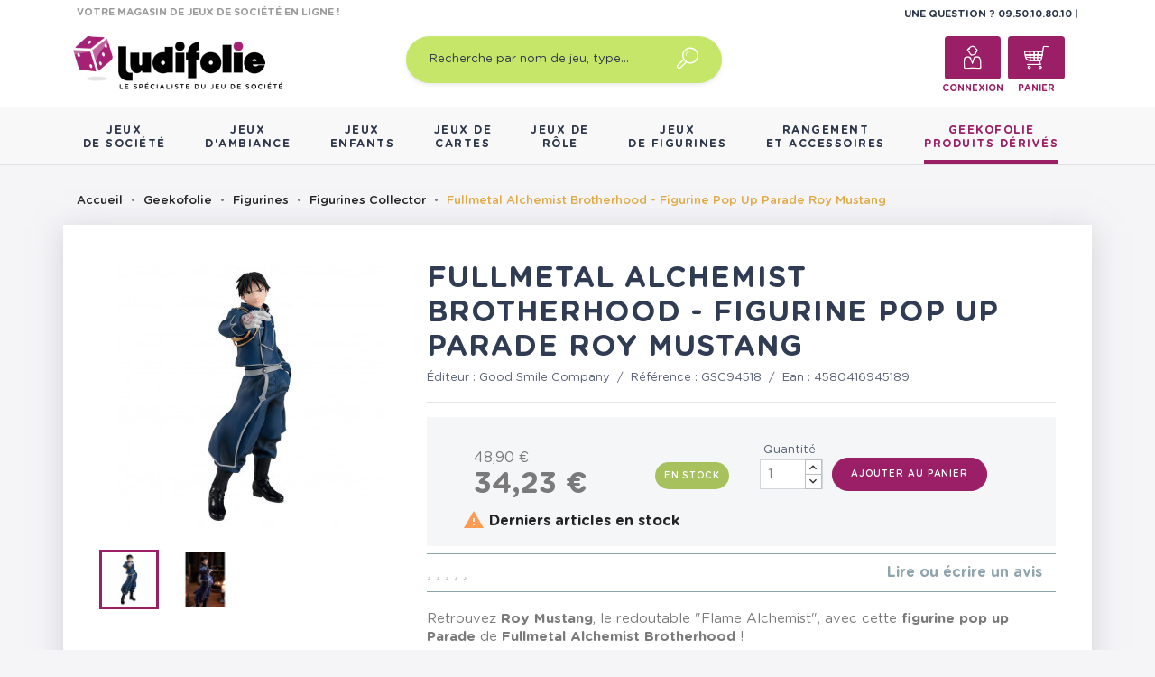

--- FILE ---
content_type: text/html; charset=utf-8
request_url: https://www.ludifolie.com/15528-fullmetal-alchemist-brotherhood-figurine-pop-up-parade-roy-mustang.html
body_size: 22681
content:
<!doctype html>
<html lang="fr">

  <head>
    
      
	<meta charset="utf-8">


	<meta http-equiv="x-ua-compatible" content="ie=edge">



  <link rel="canonical" href="https://www.ludifolie.com/15528-fullmetal-alchemist-brotherhood-figurine-pop-up-parade-roy-mustang.html">

	<title>Acheter Figurine Roy Mustang - Fullmetal Alchemist - Ludifolie</title>
	<meta name="description" content="Retrouvez Roy Mustang, le redoutable &quot;Flame Alchemist&quot;, avec cette figurine pop up Parade de Fullmetal Alchemist Brotherhood !">
	<meta name="keywords" content="">
        
	<!-- Global site tag (gtag.js) - Google Analytics -->
	<script async src="https://www.googletagmanager.com/gtag/js?id=UA-10831582-1"></script>
	<script>
        window.dataLayer = window.dataLayer || [];

        function gtag() {
            dataLayer.push(arguments);
        }

        gtag('js', new Date());
        gtag('config', 'UA-10831582-1');
	</script>




	<link rel="preload" href="/themes/gmm-ludifolie/assets/fonts/GothamRounded-Medium.woff2" as="font" type="font/woff2" crossorigin>
	<link rel="preload" href="/themes/gmm-ludifolie/assets/fonts/GothamRounded-Bold.woff2" as="font" type="font/woff2" crossorigin>
	<link rel="preload" href="/themes/gmm-ludifolie/assets/fonts/GothamRounded-Book.woff2" as="font" type="font/woff2" crossorigin>
	<link rel="preload" href="/themes/gmm-ludifolie/assets/fonts/GothamRounded-Light.woff2" as="font" type="font/woff2" crossorigin>



	<meta name="viewport" content="width=device-width, initial-scale=1">



	<link rel="icon" type="image/vnd.microsoft.icon" href="/img/favicon.ico?1587476109">
	<link rel="shortcut icon" type="image/x-icon" href="/img/favicon.ico?1587476109">
	<link rel="apple-touch-icon" sizes="180x180" href="https://www.ludifolie.com/themes/gmm-ludifolie/assets/img/apple-touch-icon.png?1587476109">
	<link rel="icon" type="image/png" sizes="32x32" href="https://www.ludifolie.com/themes/gmm-ludifolie/assets/img/favicon-32x32.png?1587476109">
	<link rel="icon" type="image/png" sizes="16x16" href="https://www.ludifolie.com/themes/gmm-ludifolie/assets/img/favicon-16x16.png?1587476109">



      <link rel="stylesheet" href="https://www.ludifolie.com/themes/gmm-ludifolie/assets/cache/theme-c5aea06190.css" type="text/css" media="all">




    

  <script type="text/javascript">
        var ASPath = "\/modules\/pm_advancedsearch4\/";
        var ASSearchUrl = "https:\/\/www.ludifolie.com\/module\/pm_advancedsearch4\/advancedsearch4";
        var as4_orderBySalesAsc = "Meilleures ventes en dernier";
        var as4_orderBySalesDesc = "Meilleures ventes en premier";
        var countdown_timer_theme = "white";
        var iso = "fr";
        var js_file_path = "\/modules\/preorderandnotification\/views\/js\/preorder_product_17.js";
        var labels = {"days":"Days","hours":"Hrs","min":"Min","sec":"Sec"};
        var payplug_ajax_url = "https:\/\/www.ludifolie.com\/module\/payplug\/ajax";
        var po_ajax = "https:\/\/www.ludifolie.com\/preorder";
        var prestashop = {"cart":{"products":[],"totals":{"total":{"type":"total","label":"Total","amount":0,"value":"0,00\u00a0\u20ac"},"total_including_tax":{"type":"total","label":"Total TTC","amount":0,"value":"0,00\u00a0\u20ac"},"total_excluding_tax":{"type":"total","label":"Total HT :","amount":0,"value":"0,00\u00a0\u20ac"}},"subtotals":{"products":{"type":"products","label":"Sous-total","amount":0,"value":"0,00\u00a0\u20ac"},"discounts":null,"shipping":{"type":"shipping","label":"Livraison","amount":0,"value":"gratuit"},"tax":null},"products_count":0,"summary_string":"0 articles","vouchers":{"allowed":1,"added":[]},"discounts":[],"minimalPurchase":0,"minimalPurchaseRequired":""},"currency":{"name":"euro","iso_code":"EUR","iso_code_num":"978","sign":"\u20ac"},"customer":{"lastname":null,"firstname":null,"email":null,"birthday":null,"newsletter":null,"newsletter_date_add":null,"optin":null,"website":null,"company":null,"siret":null,"ape":null,"is_logged":false,"gender":{"type":null,"name":null},"addresses":[]},"language":{"name":"Fran\u00e7ais (French)","iso_code":"fr","locale":"fr-FR","language_code":"fr","is_rtl":"0","date_format_lite":"d\/m\/Y","date_format_full":"d\/m\/Y H:i:s","id":1},"page":{"title":"","canonical":null,"meta":{"title":"Acheter Figurine Roy Mustang - Fullmetal Alchemist - Ludifolie","description":"Retrouvez Roy Mustang, le redoutable \"Flame Alchemist\", avec cette figurine pop up Parade de Fullmetal Alchemist Brotherhood !","keywords":"","robots":"index"},"page_name":"product","body_classes":{"lang-fr":true,"lang-rtl":false,"country-FR":true,"currency-EUR":true,"layout-full-width":true,"page-product":true,"tax-display-enabled":true,"product-id-15528":true,"product-Fullmetal Alchemist Brotherhood - Figurine Pop Up Parade Roy Mustang":true,"product-id-category-233":true,"product-id-manufacturer-501":true,"product-id-supplier-46":true,"product-available-for-order":true},"admin_notifications":[]},"shop":{"name":"Ludifolie","logo":"\/img\/ludifolie-logo-1536247273.jpg","stores_icon":"\/img\/logo_stores.png","favicon":"\/img\/favicon.ico"},"urls":{"base_url":"https:\/\/www.ludifolie.com\/","current_url":"https:\/\/www.ludifolie.com\/15528-fullmetal-alchemist-brotherhood-figurine-pop-up-parade-roy-mustang.html","shop_domain_url":"https:\/\/www.ludifolie.com","img_ps_url":"https:\/\/www.ludifolie.com\/img\/","img_cat_url":"https:\/\/www.ludifolie.com\/img\/c\/","img_lang_url":"https:\/\/www.ludifolie.com\/img\/l\/","img_prod_url":"https:\/\/www.ludifolie.com\/img\/p\/","img_manu_url":"https:\/\/www.ludifolie.com\/img\/m\/","img_sup_url":"https:\/\/www.ludifolie.com\/img\/su\/","img_ship_url":"https:\/\/www.ludifolie.com\/img\/s\/","img_store_url":"https:\/\/www.ludifolie.com\/img\/st\/","img_col_url":"https:\/\/www.ludifolie.com\/img\/co\/","img_url":"https:\/\/www.ludifolie.com\/themes\/gmm-ludifolie\/assets\/img\/","css_url":"https:\/\/www.ludifolie.com\/themes\/gmm-ludifolie\/assets\/css\/","js_url":"https:\/\/www.ludifolie.com\/themes\/gmm-ludifolie\/assets\/js\/","pic_url":"https:\/\/www.ludifolie.com\/upload\/","pages":{"address":"https:\/\/www.ludifolie.com\/adresse","addresses":"https:\/\/www.ludifolie.com\/adresses","authentication":"https:\/\/www.ludifolie.com\/connexion","cart":"https:\/\/www.ludifolie.com\/panier","category":"https:\/\/www.ludifolie.com\/index.php?controller=category","cms":"https:\/\/www.ludifolie.com\/index.php?controller=cms","contact":"https:\/\/www.ludifolie.com\/nous-contacter","discount":"https:\/\/www.ludifolie.com\/reduction","guest_tracking":"https:\/\/www.ludifolie.com\/suivi-commande-invite","history":"https:\/\/www.ludifolie.com\/historique-commandes","identity":"https:\/\/www.ludifolie.com\/identite","index":"https:\/\/www.ludifolie.com\/","my_account":"https:\/\/www.ludifolie.com\/mon-compte","order_confirmation":"https:\/\/www.ludifolie.com\/confirmation-commande","order_detail":"https:\/\/www.ludifolie.com\/index.php?controller=order-detail","order_follow":"https:\/\/www.ludifolie.com\/suivi-commande","order":"https:\/\/www.ludifolie.com\/commande","order_return":"https:\/\/www.ludifolie.com\/index.php?controller=order-return","order_slip":"https:\/\/www.ludifolie.com\/avoirs","pagenotfound":"https:\/\/www.ludifolie.com\/page-introuvable","password":"https:\/\/www.ludifolie.com\/recuperation-mot-de-passe","pdf_invoice":"https:\/\/www.ludifolie.com\/index.php?controller=pdf-invoice","pdf_order_return":"https:\/\/www.ludifolie.com\/index.php?controller=pdf-order-return","pdf_order_slip":"https:\/\/www.ludifolie.com\/index.php?controller=pdf-order-slip","prices_drop":"https:\/\/www.ludifolie.com\/promotions","product":"https:\/\/www.ludifolie.com\/index.php?controller=product","search":"https:\/\/www.ludifolie.com\/recherche","sitemap":"https:\/\/www.ludifolie.com\/sitemap","stores":"https:\/\/www.ludifolie.com\/magasins","supplier":"https:\/\/www.ludifolie.com\/fournisseur","register":"https:\/\/www.ludifolie.com\/connexion?create_account=1","order_login":"https:\/\/www.ludifolie.com\/commande?login=1"},"alternative_langs":{"fr":"https:\/\/www.ludifolie.com\/15528-fullmetal-alchemist-brotherhood-figurine-pop-up-parade-roy-mustang.html"},"theme_assets":"\/themes\/gmm-ludifolie\/assets\/","actions":{"logout":"https:\/\/www.ludifolie.com\/?mylogout="},"no_picture_image":{"bySize":{"small_default":{"url":"https:\/\/www.ludifolie.com\/img\/p\/fr-default-small_default.jpg","width":98,"height":98},"cart_default":{"url":"https:\/\/www.ludifolie.com\/img\/p\/fr-default-cart_default.jpg","width":125,"height":125},"home_default":{"url":"https:\/\/www.ludifolie.com\/img\/p\/fr-default-home_default.jpg","width":250,"height":250},"large_default":{"url":"https:\/\/www.ludifolie.com\/img\/p\/fr-default-large_default.jpg","width":300,"height":300},"medium_default":{"url":"https:\/\/www.ludifolie.com\/img\/p\/fr-default-medium_default.jpg","width":452,"height":452},"thickbox_default":{"url":"https:\/\/www.ludifolie.com\/img\/p\/fr-default-thickbox_default.jpg","width":1024,"height":1024}},"small":{"url":"https:\/\/www.ludifolie.com\/img\/p\/fr-default-small_default.jpg","width":98,"height":98},"medium":{"url":"https:\/\/www.ludifolie.com\/img\/p\/fr-default-large_default.jpg","width":300,"height":300},"large":{"url":"https:\/\/www.ludifolie.com\/img\/p\/fr-default-thickbox_default.jpg","width":1024,"height":1024},"legend":""}},"configuration":{"display_taxes_label":true,"is_catalog":false,"show_prices":true,"opt_in":{"partner":true},"quantity_discount":{"type":"discount","label":"Remise"},"voucher_enabled":1,"return_enabled":0},"field_required":[],"breadcrumb":{"links":[{"title":"Accueil","url":"https:\/\/www.ludifolie.com\/"},{"title":"Geekofolie","url":"https:\/\/www.ludifolie.com\/179-geekofolie"},{"title":"Figurines","url":"https:\/\/www.ludifolie.com\/244-figurines"},{"title":"Figurines Collector","url":"https:\/\/www.ludifolie.com\/233-figurines-collector"},{"title":"Fullmetal Alchemist Brotherhood - Figurine Pop Up Parade Roy Mustang","url":"https:\/\/www.ludifolie.com\/15528-fullmetal-alchemist-brotherhood-figurine-pop-up-parade-roy-mustang.html"}],"count":5},"link":{"protocol_link":"https:\/\/","protocol_content":"https:\/\/"},"time":1769046990,"static_token":"95e5f135705bc756c3e951c1764ebfcf","token":"fcec06fcba584aca823d3dfca157b244"};
        var psv = "17";
        var xhr_js_path = "\/modules\/preorderandnotification\/views\/js\/preorder_xhr.js";
      </script>
    <script>console.log('ludifddd');</script>



    	<!-- MODULE PM_AdvancedTopMenu || Presta-Module.com -->
<!--[if lt IE 8]>
<script type="text/javascript" src="https://www.ludifolie.com/modules/pm_advancedtopmenu/js/pm_advancedtopmenuiefix.js"></script>
<![endif]-->
<script type="text/javascript">
		var adtm_isToggleMode = false;
		var adtm_menuHamburgerSelector = "#menu-icon, .menu-icon";
</script>
<!-- /MODULE PM_AdvancedTopMenu || Presta-Module.com -->

<script type="text/javascript" data-keepinline="true">
	// instantiate object
			var oGsr = {};
		var bt_msgs = {"delay":"Vous n'avez pas rempli un entier l'option d\u00e9calage","fbId":"Vous n'avez pas rempli un entier l'option Facebook app ID","fbsecret":"Vous n'avez pas rempli l'option Facebook secret","reviewDate":"Vous n'avez pas rempli la date de l'avis","title":"Vous n'avez pas rempli le titre","comment":"Vous n'avez pas rempli le commentaire","report":"Vous n'avez pas rempli le commentaire associ\u00e9 \u00e0 l'avis abusif","rating":"Vous n'avez pas s\u00e9lectionn\u00e9 de note pour l'avis","checkreview":"Vous n'avez pas s\u00e9lectionn\u00e9 d'avis","email":"Vous n'avez pas rempli votre adresse e-mail","status":"Vous n'avez pas s\u00e9lectionn\u00e9 de statut","vouchercode":"Vous n'avez pas rempli le code de r\u00e9duction","voucheramount":"Vous avez laiss\u00e9 0 comme valeur pour le bon de r\u00e9duction","voucherminimum":"Le montant minimum n'est pas un num\u00e9rique","vouchermaximum":"La quantit\u00e9 maximum n'est pas un num\u00e9rique","vouchervalidity":"Vous avez laiss\u00e9 0 pour la dur\u00e9e de validit\u00e9","importMatching":"Vous n'avez pas rempli le nombre de colonnes","reviewModerationTxt":{"1":"Vous n'avez pas rempli votre texte juridique pour utiliser une mod\u00e9ration pour la langue Fran\u00e7ais (French). Cliquez sur la liste d\u00e9roulante des langues afin de remplir correctement les champs dans chaque langue"},"reviewModifyTxt":{"1":"Vous n'avez pas rempli votre texte juridique pour utiliser un outil de modification d'avis pour la langue Fran\u00e7ais (French). Cliquez sur la liste d\u00e9roulante des langues afin de remplir correctement les champs dans chaque langue"},"emailTitle":{"1":"Vous n'avez pas rempli le titre ou le texte avec la langue Fran\u00e7ais (French). Cliquez sur la liste d\u00e9roulante des langues afin de remplir correctement les champs dans chaque langue"},"emaillCategory":{"1":"Vous n'avez pas rempli le label de la cat\u00e9gorie avec la langue Fran\u00e7ais (French). Cliquez sur la liste d\u00e9roulante des langues afin de remplir correctement les champs dans chaque langue"},"emaillProduct":{"1":"Vous n'avez pas rempli le label du produit avec la langue Fran\u00e7ais (French). Cliquez sur la liste d\u00e9roulante des langues afin de remplir correctement les champs dans chaque langue"},"emaillSentence":{"1":"Vous n'avez pas rempli la phrase personnalis\u00e9 du corps de tetxe avec la langue Fran\u00e7ais (French). Cliquez sur la liste d\u00e9roulante des langues afin de remplir correctement les champs dans chaque langue"}};
		var bt_sImgUrl = '/modules/gsnippetsreviews/views/img/';
		var bt_sWebService = '/modules/gsnippetsreviews/ws-gsnippetsreviews.php?bt_token=3fdf871f2d73a99a5cc5b70623982830';
		var sGsrModuleName = 'gsr';
		var bt_aFancyReviewForm = {};
		var bt_aFancyReviewTabForm = {};
		var bt_oScrollTo = {};
		bt_oScrollTo.execute = false;
		var bt_oUseSocialButton = {};
		var bt_oActivateReviewTab = {};
		bt_oActivateReviewTab.run = false;
		var bt_oDeactivateReviewTab = {};
		bt_oDeactivateReviewTab.run = false;
		var bt_aReviewReport = new Array();
		var bt_oCallback = {};
		bt_oCallback.run = false;
		var bt_aStarsRating = new Array();
		var bt_oBxSlider = {};
		bt_oBxSlider.run = false;
							
				
									</script><script type="text/javascript">var SdsJsOnLoadActions = [];window.onload=function(){ $.each(SdsJsOnLoadActions, function(k, func){ func.call(); }); };</script>  <!-- START OF DOOFINDER ADD TO CART SCRIPT -->
  <script>
    document.addEventListener('doofinder.cart.add', function(event) {

      const checkIfCartItemHasVariation = (cartObject) => {
        return (cartObject.item_id === cartObject.grouping_id) ? false : true;
      }

      /**
      * Returns only ID from string
      */
      const sanitizeVariationID = (variationID) => {
        return variationID.replace(/\D/g, "")
      }

      doofinderManageCart({
        cartURL          : "https://www.ludifolie.com/panier",  //required for prestashop 1.7, in previous versions it will be empty.
        cartToken        : "95e5f135705bc756c3e951c1764ebfcf",
        productID        : checkIfCartItemHasVariation(event.detail) ? event.detail.grouping_id : event.detail.item_id,
        customizationID  : checkIfCartItemHasVariation(event.detail) ? sanitizeVariationID(event.detail.item_id) : 0,   // If there are no combinations, the value will be 0
        quantity         : event.detail.amount,
        statusPromise    : event.detail.statusPromise,
        itemLink         : event.detail.link,
        group_id         : event.detail.group_id
      });
    });
  </script>
  <!-- END OF DOOFINDER ADD TO CART SCRIPT -->

  <!-- START OF DOOFINDER UNIQUE SCRIPT -->
  <script data-keepinline>
    
    (function(w, k) {w[k] = window[k] || function () { (window[k].q = window[k].q || []).push(arguments) }})(window, "doofinderApp")
    

    // Custom personalization:
    doofinderApp("config", "language", "fr");
    doofinderApp("config", "currency", "EUR");
  </script>
  <script src="https://eu1-config.doofinder.com/2.x/20c7e6d9-a347-493a-ba36-069015fef1ec.js" async></script>
  <!-- END OF DOOFINDER UNIQUE SCRIPT -->
<script type="text/javascript">
var id_order 				= false;
var baseDir					= "https://www.ludifolie.com/";
var PS_VERSION 				= parseInt("1");
var PS_REWRITING_SETTINGS 	= parseInt("1");
var token 					= "fcec06fcba584aca823d3dfca157b244";
var js_path					= "/modules/preorderandnotification/views/js/preorder_product_17.js"

// labels
var ok_label        		= "Ok";
var invalid_qty_label 		= "Quantité invalide";
var preorder_label 			= "Précommande disponible";
var added_success_text 		= "Le produit a été précommandé avec succès";
var login_notice			= "Vous devez vous connecter pour recevoir les notifications";
var sub_label				= "Inscription effectuée.";
var unsub_label				= "Désinscription enregistrée.";
var added_error_text 		= "La limite de précommande a été atteinte pour ce produit.";
var po_ajax                 = "https://www.ludifolie.com/preorder";
var fmmgifloader			= document.getElementById('loadingAnim');
var productAvailableForOrder = 0;
var isProdAvForOrder		= productAvailableForOrder;
var isSimpleProduct			= 0;
var _pre_id_attr = 0;
var IDproduct = 0;

</script>

    <script async type="text/javascript" src="https://cdn.cartsguru.io/17699251-d57f-442b-863c-71029a3e058e/c.js"></script>
    <script async type="text/javascript">
        document.addEventListener("DOMContentLoaded", function(event) {
            prestashop.on(
                'updatedCart',
                function (event) {
                    $.post('./index.php?fc=module&module=cartsguru&controller=ajax&method=getTracker&token=95e5f135705bc756c3e951c1764ebfcf')
                        .then((resp) => {
                                document.querySelector('div#tracker').innerHTML = resp.tracker;
                            }
                        );
                }
            );
        });
    </script>

  <div id="tracker">
    <script async type="text/javascript">
  window.cgTrackParams = window.cgTrackParams || {};
    window.cgTrackParams.cart = window.atob(`ZmFsc2U=`);
    </script>
  </div>






    
  <meta property="og:type" content="product">
  <meta property="og:url" content="https://www.ludifolie.com/15528-fullmetal-alchemist-brotherhood-figurine-pop-up-parade-roy-mustang.html">
  <meta property="og:title" content="Acheter Figurine Roy Mustang - Fullmetal Alchemist - Ludifolie">
  <meta property="og:site_name" content="Ludifolie">
  <meta property="og:description" content="Retrouvez Roy Mustang, le redoutable &quot;Flame Alchemist&quot;, avec cette figurine pop up Parade de Fullmetal Alchemist Brotherhood !">
  <meta property="og:image" content="https://www.ludifolie.com/33751-thickbox_default/fullmetal-alchemist-brotherhood-figurine-pop-up-parade-roy-mustang.jpg">
  <meta property="product:pretax_price:amount" content="28.525">
  <meta property="product:pretax_price:currency" content="EUR">
  <meta property="product:price:amount" content="34.23">
  <meta property="product:price:currency" content="EUR">
  
  </head>

  <body id="product" class="lang-fr country-fr currency-eur layout-full-width page-product tax-display-enabled product-id-15528 product-fullmetal-alchemist-brotherhood-figurine-pop-up-parade-roy-mustang product-id-category-233 product-id-manufacturer-501 product-id-supplier-46 product-available-for-order">

    
      
    

    
      <div class="d-none btn-mobile-wrapper btn-mobile btn-menu focus" id="close-mobile-menu">
  <i class="icon-close"></i>
</div>
<div id="mobile_top_menu_wrapper" class="d-lg-none">
  <div class="mobile-menu">
    <div id="_mobile_gmm_shoptitle" class="mb-3"></div>
    <div id="_mobile_customer_buttons" class="mb-3"></div>
    <div id="_mobile_menu_link" class="mb-3 text-center"></div>
        <div class="js-top-menu mobile" id="_mobile_top_menu"></div>
    <div class="js-top-menu-bottom">
    </div>
  </div>
</div>
    

    <main id="main-page">
      
              

      <header id="header">
        
          
  <div class="header-banner">
    
  </div>



  <nav class="header-nav">
   <script>console.log('ludifdd');</script>
    <div class="container">
      <div class="col-12">
        <div id="_mobile_search_widget"></div>
      </div>
    </div>
    <div class="container">
        <div class="row d-flex">
          <div id="_desktop_gmm_shoptitle" class="col-md-4 pt-1">
  <p class="shoptitle align-self-center">VOTRE MAGASIN DE JEUX DE SOCIÉTÉ EN LIGNE !</p>
</div>
<div class="offset-md-4 col-md-4 text-right pt-1">
<div id="_desktop_contact_link" class="d-inline">
  <div id="contact-link" class="d-inline">
                Une question ? <span>09.50.10.80.10  </span>
      </div>
</div>

        </div>

        <div class="row position-relative w-100">
          <!-- Block search module TOP -->
<div class="col-sm-12 col-lg-3 text-center" id="_desktop_logo">
  <a href="https://www.ludifolie.com/">
    <img class="logo img-responsive" src="/img/ludifolie-logo-1536247273.jpg" alt="Ludifolie">
  </a>
</div>
<div id="_desktop_search_widget" class="col-md-4 offset-md-1 col-sm-12">
		<div id="search_widget" class="search-widget" data-search-controller-url="//www.ludifolie.com/recherche">
		<form method="get" action="//www.ludifolie.com/recherche">
			<input type="hidden" name="controller" value="search">
			<input type="text" name="s" value="" placeholder="Recherche par nom de jeu, type&hellip;" aria-label="Recherche par nom de jeu, type&hellip;">
			<button type="submit">
				<span class="icon-search"></span>
	      <span class="d-none">Recherche par nom de jeu, type&hellip;</span>
			</button>
		</form>
	</div>
</div>


<!-- /Block search module TOP -->
<div id="_desktop_customer_buttons" class="offset-md-1 col-md-3 text-right">
  <div id="_desktop_user_info" class="d-inline-block">
    <div class="user-info">
              <a
          href="https://www.ludifolie.com/mon-compte"
          title="Identifiez-vous"
          rel="nofollow"
          class="header-btn"
        >
          <span class="icon-account"></span>
          <span class="header-btn-text hidden-sm-down">Connexion</span>
        </a>
          </div>
  </div>
<div id="_desktop_cart" class="d-inline-block">
  <div class="blockcart cart-preview inactive" data-refresh-url="//www.ludifolie.com/module/ps_shoppingcart/ajax">
      <a rel="nofollow" href="//www.ludifolie.com/panier?action=show" class="header-btn">
      
       			<span class="icon-cart">
			<span class="cart-products-count"></span>
		</span>
		      
       <span class="header-btn-text hidden-sm-down">Panier</span>
      </a>
  </div>
</div>

          </div>
          <div class="d-block d-lg-none mobile mobile-actions">
            <div class="btn-mobile-wrapper btn-mobile" id="open-mobile-menu">
              <i class="material-icons">menu</i>
            </div>
          </div>
        </div>
    </div>
  </nav>



  <div class="header-top d-none d-lg-block">
    <div class="container">
       <div class="row">
        <div class="col-md-10 col-sm-12 position-static">
          <div class="row">
            
            <div class="clearfix"></div>
          </div>
        </div>
      </div>
    </div>
  </div>
  <!-- MODULE PM_AdvancedTopMenu || Presta-Module.com -->
<div id="_desktop_top_menu" class="adtm_menu_container">
	<div id="adtm_menu" data-activate-menu-id=".advtm_menu_actif_6971129c56cc3" data-activate-menu-type="element" data-open-method="1" data-sticky="1">
		<nav id="adtm_menu_inner" class="clearfix advtm_open_on_hover">
			<ul id="menu" class="container">
								<li class="li-niveau1 advtm_menu_toggle">
					<a class="a-niveau1 adtm_toggle_menu_button"><span class="advtm_menu_span adtm_toggle_menu_button_text">Menu</span></a>
				</li>
																		
																																																								<li class="li-niveau1 advtm_menu_1 sub">
													<a href="https://www.ludifolie.com/10-jeux-societe-adulte" title="Jeux
de soci&eacute;t&eacute;"  class=" a-multiline a-niveau1"  data-type="category" data-id="10"><span class="advtm_menu_span advtm_menu_span_1">Jeux<br />
de soci&eacute;t&eacute;</span><!--[if gte IE 7]><!--></a>														<span class="d-lg-none gmm-opener collapsed" data-toggle="collapse" data-target="#collapse1" aria-expanded="true" aria-controls="collapse1"></span>
																								<div class="adtm_sub collapse" id="collapse1" data-parent="#adtm_menu">
													<div class="columnWrapTable">
							<div class="row columnWrapInner">
																																							<div class="col-lg-44 col-lg-3 adtm_column_wrap_td advtm_column_wrap_td_1">
									<div class="adtm_column_wrap advtm_column_wrap_1">
																			<div class="adtm_column_wrap_sizer">&nbsp;</div>
																																																			<span class="column_wrap_title">Quel type ?</span>
																																																																																															<div class="adtm_column adtm_column_2">
																						
																																							
											<ul class="adtm_elements adtm_elements_2 ">
																											
															
																												
												<li class="																														"
												>
																															<a href="https://www.ludifolie.com/18-jeux-de-societe-famille" title="Jeux de plateau famille"  class=""  data-type="category" data-id="18">Jeux de plateau famille</a>															
												</li>
																																																							
															
																												
												<li class="																														"
												>
																															<a href="https://www.ludifolie.com/274-jeux-de-plateau-initie" title="Jeux de plateau initi&eacute;"  class=""  data-type="category" data-id="274">Jeux de plateau initi&eacute;</a>															
												</li>
																																																							
															
																												
												<li class="																														"
												>
																															<a href="https://www.ludifolie.com/19-jeux-de-societe-strategie" title="Jeux de plateau expert"  class=""  data-type="category" data-id="19">Jeux de plateau expert</a>															
												</li>
																																																							
															
																												
												<li class="																														"
												>
																															<a href="https://www.ludifolie.com/148-jeux-de-cartes-strategie" title="Jeux de cartes strat&eacute;gie"  class=""  data-type="category" data-id="148">Jeux de cartes strat&eacute;gie</a>															
												</li>
																																																							
															
																												
												<li class="																														"
												>
																															<a href="https://www.ludifolie.com/20-jeu-cooperatif" title="Jeux coop&eacute;ratifs"  class=""  data-type="category" data-id="20">Jeux coop&eacute;ratifs</a>															
												</li>
																																																							
															
																												
												<li class="																														"
												>
																															<a href="https://www.ludifolie.com/88-jeux-de-societe-histoire" title="Jeux d'histoire"  class=""  data-type="category" data-id="88">Jeux d'histoire</a>															
												</li>
																																																							
															
																												
												<li class="																														"
												>
																															<a href="https://www.ludifolie.com/21-echiquier-en-bois" title="Jeux traditionnels"  class=""  data-type="category" data-id="21">Jeux traditionnels</a>															
												</li>
																																																							
															
																												
												<li class="																														"
												>
																															<a href="https://www.ludifolie.com/22-casse-tetes" title="Casse-t&ecirc;tes"  class=""  data-type="category" data-id="22">Casse-t&ecirc;tes</a>															
												</li>
																																																							
															
																												
												<li class="																														"
												>
																															<a href="https://www.ludifolie.com/23-jeux-de-societe-reflexion" title="Jeux de r&eacute;flexion / Jeux abstraits"  class=""  data-type="category" data-id="23">Jeux de r&eacute;flexion / Jeux abstraits</a>															
												</li>
																																																							
															
																												
												<li class="																														"
												>
																															<a href="https://www.ludifolie.com/24-jeu-surdimensionnes" title="Jeux g&eacute;ants / surdimensionn&eacute;s"  class=""  data-type="category" data-id="24">Jeux g&eacute;ants / surdimensionn&eacute;s</a>															
												</li>
																																																				</ul>
																																	</div>
																																																</div>
								</div>
																																															<div class="col-lg adtm_column_wrap_td advtm_column_wrap_td_2">
									<div class="adtm_column_wrap advtm_column_wrap_2">
																			<div class="adtm_column_wrap_sizer">&nbsp;</div>
																																																			<span class="column_wrap_title">Avec qui ?</span>
																																																																																															<div class="adtm_column adtm_column_3">
																						
																																							
											<ul class="adtm_elements adtm_elements_3 ">
																											
															
																												
												<li class="																														"
												>
																															<a href="https://www.ludifolie.com/26-jeux-de-societe-solo" title="Jeux solo"  class=""  data-type="category" data-id="26">Jeux solo</a>															
												</li>
																																																							
															
																												
												<li class="																														"
												>
																															<a href="https://www.ludifolie.com/25-jeux-de-societe-2-joueurs" title="Jeux &agrave; deux"  class=""  data-type="category" data-id="25">Jeux &agrave; deux</a>															
												</li>
																																																							
															
																												
												<li class="																														"
												>
																															<a href="https://www.ludifolie.com/27-jeux-de-societe-ado" title="Jeux pour ados"  class=""  data-type="category" data-id="27">Jeux pour ados</a>															
												</li>
																																																				</ul>
																																	</div>
																																																</div>
								</div>
																																															<div class="col-lg adtm_column_wrap_td advtm_column_wrap_td_3">
									<div class="adtm_column_wrap advtm_column_wrap_3">
																			<div class="adtm_column_wrap_sizer">&nbsp;</div>
																																																			<span class="column_wrap_title">Incontournables</span>
																																																																																															<div class="adtm_column adtm_column_4">
																						
																																							
											<ul class="adtm_elements adtm_elements_4 ">
																											
															
																												
												<li class="																														"
												>
																															<a href="https://www.ludifolie.com/28-jeux-de-societe-classique" title="Les grands classiques"  class=""  data-type="category" data-id="28">Les grands classiques</a>															
												</li>
																																																							
															
																												
												<li class="																														"
												>
																															<a href="https://www.ludifolie.com/29-meilleurs-jeux-de-societe" title="Best-sellers"  class=""  data-type="category" data-id="29">Best-sellers</a>															
												</li>
																																																							
															
																												
												<li class="																														"
												>
																															<a href="https://www.ludifolie.com/201-nouveautes-jeux-de-societe" title="Nouveaut&eacute;s"  class=""  data-type="category" data-id="201">Nouveaut&eacute;s</a>															
												</li>
																																																							
															
																												
												<li class="																														"
												>
																															<a href="https://www.ludifolie.com/31-jeux-de-societe-primes" title="Jeux prim&eacute;s"  class=""  data-type="category" data-id="31">Jeux prim&eacute;s</a>															
												</li>
																																																							
															
																												
												<li class="																														"
												>
																															<a href="https://www.ludifolie.com/202-promotions-jeux-de-societe" title="Promotions"  class=""  data-type="category" data-id="202">Promotions</a>															
												</li>
																																																							
															
																												
												<li class="																														"
												>
																															<a href="https://www.ludifolie.com/199-precommandes-jeux-de-societe" title="Pr&eacute;commandes"  class=""  data-type="category" data-id="199">Pr&eacute;commandes</a>															
												</li>
																																																							
															
																												
												<li class="																														"
												>
																															<a href="https://www.ludifolie.com/blog" title="LudiBlog"  class="" >LudiBlog</a>															
												</li>
																																																							
															
																												
												<li class=" item-img																														"
												>
																															<a href="https://www.ludifolie.com/module/giftcard/choicegiftcard" title="Offrir une carte cadeau"  class="" ><img src="//www.ludifolie.com/modules/pm_advancedtopmenu/element_icons/317-fr.png" alt="Offrir une carte cadeau" title="Offrir une carte cadeau" width="24" height="24" class="adtm_menu_icon img-responsive" />Offrir une carte cadeau</a>															
												</li>
																																																				</ul>
																																	</div>
																																																</div>
								</div>
																																															<div class="col-lg adtm_column_wrap_td advtm_column_wrap_td_4">
									<div class="adtm_column_wrap advtm_column_wrap_4">
																			<div class="adtm_column_wrap_sizer">&nbsp;</div>
																																																			<span class="column_wrap_title">Gammes</span>
																																																																																															<div class="adtm_column adtm_column_5">
																						
																																							
											<ul class="adtm_elements adtm_elements_5 ">
																											
															
																												
												<li class="																														"
												>
																															<a href="https://www.ludifolie.com/35-7-wonders" title="7 Wonders"  class=""  data-type="category" data-id="35">7 Wonders</a>															
												</li>
																																																							
															
																												
												<li class="																														"
												>
																															<a href="https://www.ludifolie.com/37-gamme-andor" title="Andor"  class=""  data-type="category" data-id="37">Andor</a>															
												</li>
																																																							
															
																												
												<li class="																														"
												>
																															<a href="https://www.ludifolie.com/33-carcassonne" title="Carcassonne"  class=""  data-type="category" data-id="33">Carcassonne</a>															
												</li>
																																																							
															
																												
												<li class="																														"
												>
																															<a href="https://www.ludifolie.com/32-catan" title="Catan"  class=""  data-type="category" data-id="32">Catan</a>															
												</li>
																																																							
															
																												
												<li class="																														"
												>
																															<a href="https://www.ludifolie.com/277-clank" title="Clank"  class=""  data-type="category" data-id="277">Clank</a>															
												</li>
																																																							
															
																												
												<li class="																														"
												>
																															<a href="https://www.ludifolie.com/278-dice-throne" title="Dice Throne"  class=""  data-type="category" data-id="278">Dice Throne</a>															
												</li>
																																																							
															
																												
												<li class="																														"
												>
																															<a href="https://www.ludifolie.com/36-dixit" title="Dixit"  class=""  data-type="category" data-id="36">Dixit</a>															
												</li>
																																																							
															
																												
												<li class="																														"
												>
																															<a href="https://www.ludifolie.com/38-king-of-tokyo" title="King of Tokyo"  class=""  data-type="category" data-id="38">King of Tokyo</a>															
												</li>
																																																							
															
																												
												<li class="																														"
												>
																															<a href="https://www.ludifolie.com/34-les-aventuriers-du-rail" title="Les Aventuriers du Rail"  class=""  data-type="category" data-id="34">Les Aventuriers du Rail</a>															
												</li>
																																																							
															
																												
												<li class="																														"
												>
																															<a href="https://www.ludifolie.com/116-memoire-44" title="M&eacute;moire 44"  class=""  data-type="category" data-id="116">M&eacute;moire 44</a>															
												</li>
																																																							
															
																												
												<li class="																														"
												>
																															<a href="https://www.ludifolie.com/280-pandemic" title="Pandemic"  class=""  data-type="category" data-id="280">Pandemic</a>															
												</li>
																																																							
															
																												
												<li class="																														"
												>
																															<a href="https://www.ludifolie.com/39-smallworld" title="SmallWorld"  class=""  data-type="category" data-id="39">SmallWorld</a>															
												</li>
																																																							
															
																												
												<li class="																														"
												>
																															<a href="https://www.ludifolie.com/279-unmatched" title="Unmatched"  class=""  data-type="category" data-id="279">Unmatched</a>															
												</li>
																																																							
															
																												
												<li class="																														"
												>
																															<a href="https://www.ludifolie.com/276-villainous" title="Villainous"  class=""  data-type="category" data-id="276">Villainous</a>															
												</li>
																																																				</ul>
																																	</div>
																																																</div>
								</div>
																						</div>
						</div>
												</div>
										</li>
																			
																																																								<li class="li-niveau1 advtm_menu_2 sub">
													<a href="https://www.ludifolie.com/11-jeux-de-societe-ambiance" title="Jeux
d'ambiance"  class=" a-multiline a-niveau1"  data-type="category" data-id="11"><span class="advtm_menu_span advtm_menu_span_2">Jeux<br />
d'ambiance</span><!--[if gte IE 7]><!--></a>														<span class="d-lg-none gmm-opener collapsed" data-toggle="collapse" data-target="#collapse2" aria-expanded="true" aria-controls="collapse2"></span>
																								<div class="adtm_sub collapse" id="collapse2" data-parent="#adtm_menu">
													<div class="columnWrapTable">
							<div class="row columnWrapInner">
																																							<div class="col-lg-44 col-lg-3 adtm_column_wrap_td advtm_column_wrap_td_5">
									<div class="adtm_column_wrap advtm_column_wrap_5">
																			<div class="adtm_column_wrap_sizer">&nbsp;</div>
																																																			<span class="column_wrap_title">Quel type ?</span>
																																																																																															<div class="adtm_column adtm_column_7">
																						
																																							
											<ul class="adtm_elements adtm_elements_7 ">
																											
															
																												
												<li class="																														"
												>
																															<a href="https://www.ludifolie.com/144-cartes-et-petits-jeux" title="Cartes et petits jeux"  class=""  data-type="category" data-id="144">Cartes et petits jeux</a>															
												</li>
																																																							
															
																												
												<li class="																														"
												>
																															<a href="https://www.ludifolie.com/41-jeux-de-societe-culture-generale" title="Questions et connaissances"  class=""  data-type="category" data-id="41">Questions et connaissances</a>															
												</li>
																																																							
															
																												
												<li class="																														"
												>
																															<a href="https://www.ludifolie.com/42-jeux-de-societe-lettres" title="Jeux de lettres et de chiffres"  class=""  data-type="category" data-id="42">Jeux de lettres et de chiffres</a>															
												</li>
																																																							
															
																												
												<li class="																														"
												>
																															<a href="https://www.ludifolie.com/43-jeux-de-societe-rapidite" title="Observation et rapidit&eacute;"  class=""  data-type="category" data-id="43">Observation et rapidit&eacute;</a>															
												</li>
																																																							
															
																												
												<li class="																														"
												>
																															<a href="https://www.ludifolie.com/44-jeux-de-des" title="Jeux de d&eacute;s"  class=""  data-type="category" data-id="44">Jeux de d&eacute;s</a>															
												</li>
																																																							
															
																												
												<li class="																														"
												>
																															<a href="https://www.ludifolie.com/45-jeux-de-societe-reflexion" title="Jeux de communication"  class=""  data-type="category" data-id="45">Jeux de communication</a>															
												</li>
																																																							
															
																												
												<li class="																														"
												>
																															<a href="https://www.ludifolie.com/147-adresses-et-dexterite" title="Jeux d'adresse / dext&eacute;rit&eacute;"  class=""  data-type="category" data-id="147">Jeux d'adresse / dext&eacute;rit&eacute;</a>															
												</li>
																																																							
															
																												
												<li class="																														"
												>
																															<a href="https://www.ludifolie.com/149-jeux-de-dessin" title="Jeux de dessin"  class=""  data-type="category" data-id="149">Jeux de dessin</a>															
												</li>
																																																							
															
																												
												<li class="																														"
												>
																															<a href="https://www.ludifolie.com/203-jeux-de-societe-escape-game" title="Escape Game"  class=""  data-type="category" data-id="203">Escape Game</a>															
												</li>
																																																				</ul>
																																	</div>
																																																</div>
								</div>
																																															<div class="col-lg adtm_column_wrap_td advtm_column_wrap_td_6">
									<div class="adtm_column_wrap advtm_column_wrap_6">
																			<div class="adtm_column_wrap_sizer">&nbsp;</div>
																																																			<span class="column_wrap_title">Avec qui ?</span>
																																																																																															<div class="adtm_column adtm_column_8">
																						
																																							
											<ul class="adtm_elements adtm_elements_8 ">
																											
															
																												
												<li class="																														"
												>
																															<a href="https://www.ludifolie.com/46-jeux-de-societe-famille" title="En famille"  class=""  data-type="category" data-id="46">En famille</a>															
												</li>
																																																							
															
																												
												<li class="																														"
												>
																															<a href="https://www.ludifolie.com/47-jeu-de-societe-ambiance" title="Entre amis"  class=""  data-type="category" data-id="47">Entre amis</a>															
												</li>
																																																							
															
																												
												<li class="																														"
												>
																															<a href="https://www.ludifolie.com/275-en-groupe" title="En groupe"  class=""  data-type="category" data-id="275">En groupe</a>															
												</li>
																																																							
															
																												
												<li class="																														"
												>
																															<a href="https://www.ludifolie.com/48-jeux-pour-adultes" title="Jeux pour adultes"  class=""  data-type="category" data-id="48">Jeux pour adultes</a>															
												</li>
																																																				</ul>
																																	</div>
																																																</div>
								</div>
																						</div>
						</div>
												</div>
										</li>
																			
																																																								<li class="li-niveau1 advtm_menu_3 sub">
													<a href="https://www.ludifolie.com/12-jeux-de-societe-enfant" title="Jeux
enfants"  class=" a-multiline a-niveau1"  data-type="category" data-id="12"><span class="advtm_menu_span advtm_menu_span_3">Jeux<br />
enfants</span><!--[if gte IE 7]><!--></a>														<span class="d-lg-none gmm-opener collapsed" data-toggle="collapse" data-target="#collapse3" aria-expanded="true" aria-controls="collapse3"></span>
																								<div class="adtm_sub collapse" id="collapse3" data-parent="#adtm_menu">
													<div class="columnWrapTable">
							<div class="row columnWrapInner">
																																							<div class="col-lg-44 col-lg-3 adtm_column_wrap_td advtm_column_wrap_td_7">
									<div class="adtm_column_wrap advtm_column_wrap_7">
																			<div class="adtm_column_wrap_sizer">&nbsp;</div>
																																																			<span class="column_wrap_title">A quel âge ?</span>
																																																																																															<div class="adtm_column adtm_column_9">
																						
																																							
											<ul class="adtm_elements adtm_elements_9 ">
																											
															
																												
												<li class="																														"
												>
																															<a href="https://www.ludifolie.com/50-jeux-de-societe-2-ans" title="&Agrave; partir de 2 ans"  class=""  data-type="category" data-id="50">&Agrave; partir de 2 ans</a>															
												</li>
																																																							
															
																												
												<li class="																														"
												>
																															<a href="https://www.ludifolie.com/51-jeux-de-societe-3-ans" title="&Agrave; partir de 3 ans"  class=""  data-type="category" data-id="51">&Agrave; partir de 3 ans</a>															
												</li>
																																																							
															
																												
												<li class="																														"
												>
																															<a href="https://www.ludifolie.com/52-jeux-de-societe-4-ans" title="&Agrave; partir de 4 ans"  class=""  data-type="category" data-id="52">&Agrave; partir de 4 ans</a>															
												</li>
																																																							
															
																												
												<li class="																														"
												>
																															<a href="https://www.ludifolie.com/53-jeux-de-societe-5-ans" title="&Agrave; partir de 5 ans"  class=""  data-type="category" data-id="53">&Agrave; partir de 5 ans</a>															
												</li>
																																																							
															
																												
												<li class="																														"
												>
																															<a href="https://www.ludifolie.com/54-jeux-de-societe-6-ans" title="&Agrave; partir de 6 ans"  class=""  data-type="category" data-id="54">&Agrave; partir de 6 ans</a>															
												</li>
																																																							
															
																												
												<li class="																														"
												>
																															<a href="https://www.ludifolie.com/55-jeux-de-societe-7-ans" title="&Agrave; partir de 7 ans"  class=""  data-type="category" data-id="55">&Agrave; partir de 7 ans</a>															
												</li>
																																																				</ul>
																																	</div>
																																																</div>
								</div>
																																															<div class="col-lg adtm_column_wrap_td advtm_column_wrap_td_8">
									<div class="adtm_column_wrap advtm_column_wrap_8">
																			<div class="adtm_column_wrap_sizer">&nbsp;</div>
																																																			<span class="column_wrap_title">Quel type ?</span>
																																																																																															<div class="adtm_column adtm_column_10">
																						
																																							
											<ul class="adtm_elements adtm_elements_10 ">
																											
															
																												
												<li class="																														"
												>
																															<a href="https://www.ludifolie.com/56-jeux-de-societe-educatif" title="Apprendre en s'amusant"  class=""  data-type="category" data-id="56">Apprendre en s'amusant</a>															
												</li>
																																																							
															
																												
												<li class="																														"
												>
																															<a href="https://www.ludifolie.com/57-jeu-de-societe-familial" title="Jouer en famille"  class=""  data-type="category" data-id="57">Jouer en famille</a>															
												</li>
																																																							
															
																												
												<li class="																														"
												>
																															<a href="https://www.ludifolie.com/58-jeu-enfant-seul" title="Jouer tout seul, comme un grand"  class=""  data-type="category" data-id="58">Jouer tout seul, comme un grand</a>															
												</li>
																																																							
															
																												
												<li class="																														"
												>
																															<a href="https://www.ludifolie.com/150-puzzle-enfant" title="Puzzles"  class=""  data-type="category" data-id="150">Puzzles</a>															
												</li>
																																																				</ul>
																																	</div>
																																																</div>
								</div>
																																															<div class="col-lg adtm_column_wrap_td advtm_column_wrap_td_41">
									<div class="adtm_column_wrap advtm_column_wrap_41">
																			<div class="adtm_column_wrap_sizer">&nbsp;</div>
																																																			<span class="column_wrap_title">Éditeurs</span>
																																																																																															<div class="adtm_column adtm_column_48">
																						
																																							
											<ul class="adtm_elements adtm_elements_48 ">
																											
															
																												
												<li class="																														"
												>
																															<a href="https://www.ludifolie.com/288-bioviva" title="Bioviva"  class=""  data-type="category" data-id="288">Bioviva</a>															
												</li>
																																																							
															
																												
												<li class="																														"
												>
																															<a href="https://www.ludifolie.com/283-djeco" title="Djeco"  class=""  data-type="category" data-id="283">Djeco</a>															
												</li>
																																																							
															
																												
												<li class="																														"
												>
																															<a href="https://www.ludifolie.com/287-goula" title="Goula"  class=""  data-type="category" data-id="287">Goula</a>															
												</li>
																																																							
															
																												
												<li class="																														"
												>
																															<a href="https://www.ludifolie.com/282-haba" title="Haba"  class=""  data-type="category" data-id="282">Haba</a>															
												</li>
																																																							
															
																												
												<li class="																														"
												>
																															<a href="https://www.ludifolie.com/284-headu" title="Headu"  class=""  data-type="category" data-id="284">Headu</a>															
												</li>
																																																							
															
																												
												<li class="																														"
												>
																															<a href="https://www.ludifolie.com/286-loki" title="Loki"  class=""  data-type="category" data-id="286">Loki</a>															
												</li>
																																																							
															
																												
												<li class="																														"
												>
																															<a href="https://www.ludifolie.com/285-smart-games" title="Smart Games"  class=""  data-type="category" data-id="285">Smart Games</a>															
												</li>
																																																				</ul>
																																	</div>
																																																</div>
								</div>
																						</div>
						</div>
												</div>
										</li>
																			
																																																								<li class="li-niveau1 advtm_menu_10 sub">
													<a href="https://www.ludifolie.com/13-jeu-de-cartes" title="Jeux de
cartes"  class=" a-multiline a-niveau1"  data-type="category" data-id="13"><span class="advtm_menu_span advtm_menu_span_10">Jeux de<br />
cartes</span><!--[if gte IE 7]><!--></a>														<span class="d-lg-none gmm-opener collapsed" data-toggle="collapse" data-target="#collapse10" aria-expanded="true" aria-controls="collapse10"></span>
																								<div class="adtm_sub collapse" id="collapse10" data-parent="#adtm_menu">
													<div class="columnWrapTable">
							<div class="row columnWrapInner">
																																							<div class="col-lg-48 col-lg-8 adtm_column_wrap_td advtm_column_wrap_td_16">
									<div class="adtm_column_wrap advtm_column_wrap_16">
																			<div class="adtm_column_wrap_sizer">&nbsp;</div>
																																																																																																				<div class="adtm_column adtm_column_21">
																						
																																							
											<ul class="adtm_elements adtm_elements_21 d-flex flex-wrap no-border">
																											
																														<ul class="adtm_elements adtm_elements_21 mb-4 col-lg-4">
															
																												
												<li class="																														categorie_title"
												>
																															<a href="https://www.ludifolie.com/59-cartes-pokemon" title="Cartes Pok&eacute;mon"  class=""  data-type="category" data-id="59">Cartes Pok&eacute;mon</a>															
												</li>
																																																							
															
																												
												<li class="																														"
												>
																															<a href="https://www.ludifolie.com/60-boosters-et-decks" title="Boosters et Decks"  class=""  data-type="category" data-id="60">Boosters et Decks</a>															
												</li>
																																																							
															
																												
												<li class="																														"
												>
																															<a href="https://www.ludifolie.com/61-coffrets" title="Coffrets"  class=""  data-type="category" data-id="61">Coffrets</a>															
												</li>
																																																							
															
																												
												<li class="																														"
												>
																															<a href="https://www.ludifolie.com/62-protege-cartes" title="Prot&egrave;ge cartes"  class=""  data-type="category" data-id="62">Prot&egrave;ge cartes</a>															
												</li>
																																																							
															
																												
												<li class="																														"
												>
																															<a href="https://www.ludifolie.com/63-classeurs-cartes-pokemon" title="Classeurs"  class=""  data-type="category" data-id="63">Classeurs</a>															
												</li>
																																																							
															
																												
												<li class="																														"
												>
																															<a href="https://www.ludifolie.com/64-peluches" title="Peluches"  class=""  data-type="category" data-id="64">Peluches</a>															
												</li>
																																											</ul>
																																									
																														<ul class="adtm_elements adtm_elements_21 mb-4 col-lg-4">
															
																												
												<li class="																														categorie_title"
												>
																															<a href="https://www.ludifolie.com/65-cartes-magic" title="Cartes Magic"  class=""  data-type="category" data-id="65">Cartes Magic</a>															
												</li>
																																																							
															
																												
												<li class="																														"
												>
																															<a href="https://www.ludifolie.com/66-boosters-magic" title="Boosters"  class=""  data-type="category" data-id="66">Boosters</a>															
												</li>
																																																							
															
																												
												<li class="																														"
												>
																															<a href="https://www.ludifolie.com/67-decks-et-packs-magic" title="Decks et Packs"  class=""  data-type="category" data-id="67">Decks et Packs</a>															
												</li>
																																																							
															
																												
												<li class="																														"
												>
																															<a href="https://www.ludifolie.com/68-protege-cartes-magic" title="Prot&egrave;ge cartes"  class=""  data-type="category" data-id="68">Prot&egrave;ge cartes</a>															
												</li>
																																																							
															
																												
												<li class="																														"
												>
																															<a href="https://www.ludifolie.com/69-classeurs-cartes-magic" title="Classeurs"  class=""  data-type="category" data-id="69">Classeurs</a>															
												</li>
																																											</ul>
																																									
																														<ul class="adtm_elements adtm_elements_21 mb-4 col-lg-4">
															
																												
												<li class="																														categorie_title"
												>
																															<a href="https://www.ludifolie.com/70-cartes-dragon-ball-super" title="Cartes Dragon Ball Super"  class=""  data-type="category" data-id="70">Cartes Dragon Ball Super</a>															
												</li>
																																																							
															
																												
												<li class="																														"
												>
																															<a href="https://www.ludifolie.com/71-boosters" title="Boosters"  class=""  data-type="category" data-id="71">Boosters</a>															
												</li>
																																																							
															
																												
												<li class="																														"
												>
																															<a href="https://www.ludifolie.com/72-starters-et-packs" title="Starters et Packs"  class=""  data-type="category" data-id="72">Starters et Packs</a>															
												</li>
																																																							
															
																												
												<li class="																														"
												>
																															<a href="https://www.ludifolie.com/73-protege-cartes" title="Prot&egrave;ge cartes"  class=""  data-type="category" data-id="73">Prot&egrave;ge cartes</a>															
												</li>
																																																							
															
																												
												<li class="																														"
												>
																															<a href="https://www.ludifolie.com/151-tapis-de-jeux-de-cartes" title="Tapis de jeu"  class=""  data-type="category" data-id="151">Tapis de jeu</a>															
												</li>
																																											</ul>
																																									
																														<ul class="adtm_elements adtm_elements_21 mb-4 col-lg-4">
															
																												
												<li class="																														categorie_title"
												>
																															<a href="https://www.ludifolie.com/74-cartes-yu-gi-oh" title="Cartes Yu-Gi-Oh"  class=""  data-type="category" data-id="74">Cartes Yu-Gi-Oh</a>															
												</li>
																																																							
															
																												
												<li class="																														"
												>
																															<a href="https://www.ludifolie.com/75-boosters-yu-gi-oh" title="Boosters"  class=""  data-type="category" data-id="75">Boosters</a>															
												</li>
																																																							
															
																												
												<li class="																														"
												>
																															<a href="https://www.ludifolie.com/204-decks" title="Decks"  class=""  data-type="category" data-id="204">Decks</a>															
												</li>
																																																							
															
																												
												<li class="																														"
												>
																															<a href="https://www.ludifolie.com/76-coffrets" title="Coffrets"  class=""  data-type="category" data-id="76">Coffrets</a>															
												</li>
																																																							
															
																												
												<li class="																														"
												>
																															<a href="https://www.ludifolie.com/77-protege-cartes-yu-gi-oh" title="Prot&egrave;ge cartes"  class=""  data-type="category" data-id="77">Prot&egrave;ge cartes</a>															
												</li>
																																											</ul>
																																									
																														<ul class="adtm_elements adtm_elements_21 mb-4 col-lg-4">
															
																												
												<li class="																														categorie_title"
												>
																															<a href="https://www.ludifolie.com/152-cartes-final-fantasy" title="Cartes Final Fantasy"  class=""  data-type="category" data-id="152">Cartes Final Fantasy</a>															
												</li>
																																																							
															
																												
												<li class="																														"
												>
																															<a href="https://www.ludifolie.com/153-booster" title="Boosters"  class=""  data-type="category" data-id="153">Boosters</a>															
												</li>
																																																							
															
																												
												<li class="																														"
												>
																															<a href="https://www.ludifolie.com/155-starter-final-fantasy" title="Starters"  class=""  data-type="category" data-id="155">Starters</a>															
												</li>
																																																				</ul>
																																	</div>
																																																</div>
								</div>
																																															<div class="col-lg adtm_column_wrap_td advtm_column_wrap_td_17">
									<div class="adtm_column_wrap advtm_column_wrap_17">
																			<div class="adtm_column_wrap_sizer">&nbsp;</div>
																																																			<span class="column_wrap_title"><a href="https://www.ludifolie.com/156-jeux-de-cartes-evolutifs" title="Jeux de cartes &eacute;volutifs"  class=""  data-type="category" data-id="156">Jeux de cartes &eacute;volutifs</a></span>
																																																																																			<div class="adtm_column adtm_column_22">
																						
																																							
											<ul class="adtm_elements adtm_elements_22 ">
																											
															
																												
												<li class="																														"
												>
																															<a href="https://www.ludifolie.com/80-horreur-a-arkham-jce" title="Horreur &agrave; Arkham JCE"  class=""  data-type="category" data-id="80">Horreur &agrave; Arkham JCE</a>															
												</li>
																																																							
															
																												
												<li class="																														"
												>
																															<a href="https://www.ludifolie.com/78-le-seigneur-des-anneaux-jce" title="Le Seigneur des Anneaux JCE"  class=""  data-type="category" data-id="78">Le Seigneur des Anneaux JCE</a>															
												</li>
																																																							
															
																												
												<li class="																														"
												>
																															<a href="https://www.ludifolie.com/79-la-legende-des-cinq-anneaux-l5r" title="La L&eacute;gende des Cinq Anneaux (L5R)"  class=""  data-type="category" data-id="79">La L&eacute;gende des Cinq Anneaux (L5R)</a>															
												</li>
																																																							
															
																												
												<li class="																														"
												>
																															<a href="https://www.ludifolie.com/81-star-wars-jce" title="Star Wars JCE"  class=""  data-type="category" data-id="81">Star Wars JCE</a>															
												</li>
																																																				</ul>
																																	</div>
																																																</div>
								</div>
																						</div>
						</div>
												</div>
										</li>
																			
																																																								<li class="li-niveau1 advtm_menu_5 sub">
													<a href="https://www.ludifolie.com/87-jeux-de-role-plateau" title="Jeux de
 r&ocirc;le"  class=" a-multiline a-niveau1"  data-type="category" data-id="87"><span class="advtm_menu_span advtm_menu_span_5">Jeux de<br />
 r&ocirc;le</span><!--[if gte IE 7]><!--></a>														<span class="d-lg-none gmm-opener collapsed" data-toggle="collapse" data-target="#collapse5" aria-expanded="true" aria-controls="collapse5"></span>
																								<div class="adtm_sub collapse" id="collapse5" data-parent="#adtm_menu">
													<div class="columnWrapTable">
							<div class="row columnWrapInner">
																																							<div class="col-lg-44 col-lg-3 adtm_column_wrap_td advtm_column_wrap_td_18">
									<div class="adtm_column_wrap advtm_column_wrap_18">
																			<div class="adtm_column_wrap_sizer">&nbsp;</div>
																																																			<span class="column_wrap_title">Univers</span>
																																																																																															<div class="adtm_column adtm_column_24">
																						
																																							
											<ul class="adtm_elements adtm_elements_24 ">
																											
															
																												
												<li class="																														"
												>
																															<a href="https://www.ludifolie.com/89-jeu-de-role-medieval-fantastique" title="M&eacute;di&eacute;val / Fantastique"  class=""  data-type="category" data-id="89">M&eacute;di&eacute;val / Fantastique</a>															
												</li>
																																																							
															
																												
												<li class="																														"
												>
																															<a href="https://www.ludifolie.com/90-jeu-de-figurines-science-fiction" title="Science-fiction"  class=""  data-type="category" data-id="90">Science-fiction</a>															
												</li>
																																																							
															
																												
												<li class="																														"
												>
																															<a href="https://www.ludifolie.com/91-jeu-de-role-fantastique" title="Horreur fantastique"  class=""  data-type="category" data-id="91">Horreur fantastique</a>															
												</li>
																																																							
															
																												
												<li class="																														"
												>
																															<a href="https://www.ludifolie.com/92-jeu-de-figurines-post-apocalyptique" title="Post-apocalyptique"  class=""  data-type="category" data-id="92">Post-apocalyptique</a>															
												</li>
																																																							
															
																												
												<li class="																														"
												>
																															<a href="https://www.ludifolie.com/93-jeu-de-role-cyberpunk" title="Cyberpunk"  class=""  data-type="category" data-id="93">Cyberpunk</a>															
												</li>
																																																							
															
																												
												<li class="																														"
												>
																															<a href="https://www.ludifolie.com/94-jeu-de-societe-contemporain" title="Contemporain"  class=""  data-type="category" data-id="94">Contemporain</a>															
												</li>
																																																				</ul>
																																	</div>
																																																</div>
								</div>
																																															<div class="col-lg adtm_column_wrap_td advtm_column_wrap_td_23">
									<div class="adtm_column_wrap advtm_column_wrap_23">
																			<div class="adtm_column_wrap_sizer">&nbsp;</div>
																																																			<span class="column_wrap_title">Gammes</span>
																																																																																															<div class="adtm_column adtm_column_23">
																						
																																							
											<ul class="adtm_elements adtm_elements_23 ">
																											
															
																												
												<li class="																														"
												>
																															<a href="https://www.ludifolie.com/106-7eme-mer" title="7&egrave;me Mer"  class=""  data-type="category" data-id="106">7&egrave;me Mer</a>															
												</li>
																																																							
															
																												
												<li class="																														"
												>
																															<a href="https://www.ludifolie.com/101-chroniques-oubliees" title="Chroniques Oubli&eacute;es"  class=""  data-type="category" data-id="101">Chroniques Oubli&eacute;es</a>															
												</li>
																																																							
															
																												
												<li class="																														"
												>
																															<a href="https://www.ludifolie.com/104-degenesis" title="Degenesis"  class=""  data-type="category" data-id="104">Degenesis</a>															
												</li>
																																																							
															
																												
												<li class="																														"
												>
																															<a href="https://www.ludifolie.com/105-dragon-age" title="Dragon Age"  class=""  data-type="category" data-id="105">Dragon Age</a>															
												</li>
																																																							
															
																												
												<li class="																														"
												>
																															<a href="https://www.ludifolie.com/95-dungeons-dragons-5" title="Dungeons &amp; Dragons 5"  class=""  data-type="category" data-id="95">Dungeons &amp; Dragons 5</a>															
												</li>
																																																							
															
																												
												<li class="																														"
												>
																															<a href="https://www.ludifolie.com/100-l-anneau-unique" title="L'Anneau unique"  class=""  data-type="category" data-id="100">L'Anneau unique</a>															
												</li>
																																																							
															
																												
												<li class="																														"
												>
																															<a href="https://www.ludifolie.com/97-l-appel-de-cthulhu" title="L'Appel de Cthulhu"  class=""  data-type="category" data-id="97">L'Appel de Cthulhu</a>															
												</li>
																																																							
															
																												
												<li class="																														"
												>
																															<a href="https://www.ludifolie.com/99-les-ombres-d-esteren" title="Les Ombres d'Esteren"  class=""  data-type="category" data-id="99">Les Ombres d'Esteren</a>															
												</li>
																																																							
															
																												
												<li class="																														"
												>
																															<a href="https://www.ludifolie.com/96-pathfinder" title="Pathfinder"  class=""  data-type="category" data-id="96">Pathfinder</a>															
												</li>
																																																							
															
																												
												<li class="																														"
												>
																															<a href="https://www.ludifolie.com/102-shaan-renaissance" title="Shaan Renaissance"  class=""  data-type="category" data-id="102">Shaan Renaissance</a>															
												</li>
																																																							
															
																												
												<li class="																														"
												>
																															<a href="https://www.ludifolie.com/223-shadowrun" title="Shadowrun"  class=""  data-type="category" data-id="223">Shadowrun</a>															
												</li>
																																																							
															
																												
												<li class="																														"
												>
																															<a href="https://www.ludifolie.com/98-star-wars" title="Star Wars"  class=""  data-type="category" data-id="98">Star Wars</a>															
												</li>
																																																							
															
																												
												<li class="																														"
												>
																															<a href="https://www.ludifolie.com/103-vampire-la-mascarade" title="Vampire la Mascarade"  class=""  data-type="category" data-id="103">Vampire la Mascarade</a>															
												</li>
																																																							
															
																												
												<li class="																														"
												>
																															<a href="https://www.ludifolie.com/272-warhammer-fantasy" title="Warhammer Fantasy"  class=""  data-type="category" data-id="272">Warhammer Fantasy</a>															
												</li>
																																																				</ul>
																																	</div>
																																																</div>
								</div>
																																															<div class="col-lg adtm_column_wrap_td advtm_column_wrap_td_22">
									<div class="adtm_column_wrap advtm_column_wrap_22">
																			<div class="adtm_column_wrap_sizer">&nbsp;</div>
																																																			<span class="column_wrap_title">Et aussi...</span>
																																																																																															<div class="adtm_column adtm_column_29">
																						
																																							
											<ul class="adtm_elements adtm_elements_29 ">
																											
															
																												
												<li class="																														"
												>
																															<a href="https://www.ludifolie.com/107-initiation-aux-jeux-de-role" title="Initiation aux Jeux de R&ocirc;le"  class=""  data-type="category" data-id="107">Initiation aux Jeux de R&ocirc;le</a>															
												</li>
																																																							
															
																												
												<li class="																														"
												>
																															<a href="https://www.ludifolie.com/108-livres-dont-vous-etes-le-heros" title="Livres dont Vous &ecirc;tes le h&eacute;ros"  class=""  data-type="category" data-id="108">Livres dont Vous &ecirc;tes le h&eacute;ros</a>															
												</li>
																																																							
															
																												
												<li class="																														"
												>
																															<a href="https://www.ludifolie.com/181-casus-belli" title="Casus Belli"  class=""  data-type="category" data-id="181">Casus Belli</a>															
												</li>
																																																							
															
																												
												<li class="																														"
												>
																															<a href="https://www.ludifolie.com/214-jeu-de-role-magazine" title="Jeu de R&ocirc;le Magazine"  class=""  data-type="category" data-id="214">Jeu de R&ocirc;le Magazine</a>															
												</li>
																																																				</ul>
																																	</div>
																																																</div>
								</div>
																						</div>
						</div>
												</div>
										</li>
																			
																																																								<li class="li-niveau1 advtm_menu_6 sub">
													<a href="https://www.ludifolie.com/15-jeux-de-figurines" title="Jeux
de figurines"  class=" a-multiline a-niveau1"  data-type="category" data-id="15"><span class="advtm_menu_span advtm_menu_span_6">Jeux<br />
de figurines</span><!--[if gte IE 7]><!--></a>														<span class="d-lg-none gmm-opener collapsed" data-toggle="collapse" data-target="#collapse6" aria-expanded="true" aria-controls="collapse6"></span>
																								<div class="adtm_sub collapse" id="collapse6" data-parent="#adtm_menu">
													<div class="columnWrapTable">
							<div class="row columnWrapInner">
																																							<div class="col-lg-44 col-lg-3 adtm_column_wrap_td advtm_column_wrap_td_10">
									<div class="adtm_column_wrap advtm_column_wrap_10">
																			<div class="adtm_column_wrap_sizer">&nbsp;</div>
																																																			<span class="column_wrap_title">Univers</span>
																																																																																															<div class="adtm_column adtm_column_13">
																						
																																							
											<ul class="adtm_elements adtm_elements_13 ">
																											
															
																												
												<li class="																														"
												>
																															<a href="https://www.ludifolie.com/122-jeu-de-figurines-fantasy" title="Fantasy"  class=""  data-type="category" data-id="122">Fantasy</a>															
												</li>
																																																							
															
																												
												<li class="																														"
												>
																															<a href="https://www.ludifolie.com/220-fantastique" title="Fantastique"  class=""  data-type="category" data-id="220">Fantastique</a>															
												</li>
																																																							
															
																												
												<li class="																														"
												>
																															<a href="https://www.ludifolie.com/224-historique" title="Historique"  class=""  data-type="category" data-id="224">Historique</a>															
												</li>
																																																							
															
																												
												<li class="																														"
												>
																															<a href="https://www.ludifolie.com/124-post-apocalyptique" title="Post-apocalyptique"  class=""  data-type="category" data-id="124">Post-apocalyptique</a>															
												</li>
																																																							
															
																												
												<li class="																														"
												>
																															<a href="https://www.ludifolie.com/123-science-fiction" title="Science-fiction"  class=""  data-type="category" data-id="123">Science-fiction</a>															
												</li>
																																																							
															
																												
												<li class="																														"
												>
																															<a href="https://www.ludifolie.com/125-autres" title="Autres"  class=""  data-type="category" data-id="125">Autres</a>															
												</li>
																																																				</ul>
																																	</div>
																																																</div>
								</div>
																																															<div class="col-lg adtm_column_wrap_td advtm_column_wrap_td_11">
									<div class="adtm_column_wrap advtm_column_wrap_11">
																			<div class="adtm_column_wrap_sizer">&nbsp;</div>
																																																			<span class="column_wrap_title">Gammes et extensions</span>
																																																																																															<div class="adtm_column adtm_column_14">
																						
																																							
											<ul class="adtm_elements adtm_elements_14 ">
																											
															
																												
												<li class="																														"
												>
																															<a href="https://www.ludifolie.com/219-blood-bowl" title="Blood Bowl"  class=""  data-type="category" data-id="219">Blood Bowl</a>															
												</li>
																																																							
															
																												
												<li class="																														"
												>
																															<a href="https://www.ludifolie.com/131-conan" title="Conan"  class=""  data-type="category" data-id="131">Conan</a>															
												</li>
																																																							
															
																												
												<li class="																														"
												>
																															<a href="https://www.ludifolie.com/130-descent-voyages-dans-les-tenebres" title="Descent : Voyages dans les T&eacute;n&egrave;bres"  class=""  data-type="category" data-id="130">Descent : Voyages dans les T&eacute;n&egrave;bres</a>															
												</li>
																																																							
															
																												
												<li class="																														"
												>
																															<a href="https://www.ludifolie.com/136-dungeon-saga" title="Dungeon Saga"  class=""  data-type="category" data-id="136">Dungeon Saga</a>															
												</li>
																																																							
															
																												
												<li class="																														"
												>
																															<a href="https://www.ludifolie.com/134-krosmaster-arena" title="Krosmaster Arena"  class=""  data-type="category" data-id="134">Krosmaster Arena</a>															
												</li>
																																																							
															
																												
												<li class="																														"
												>
																															<a href="https://www.ludifolie.com/222-le-trone-de-fer" title="Le Tr&ocirc;ne de Fer"  class=""  data-type="category" data-id="222">Le Tr&ocirc;ne de Fer</a>															
												</li>
																																																							
															
																												
												<li class="																														"
												>
																															<a href="https://www.ludifolie.com/208-rising-sun" title="Rising Sun"  class=""  data-type="category" data-id="208">Rising Sun</a>															
												</li>
																																																							
															
																												
												<li class="																														"
												>
																															<a href="https://www.ludifolie.com/133-star-wars-armada" title="Star Wars : Armada"  class=""  data-type="category" data-id="133">Star Wars : Armada</a>															
												</li>
																																																							
															
																												
												<li class="																														"
												>
																															<a href="https://www.ludifolie.com/135-star-wars-assaut-sur-l-empire" title="Star Wars : Assaut sur l'Empire"  class=""  data-type="category" data-id="135">Star Wars : Assaut sur l'Empire</a>															
												</li>
																																																							
															
																												
												<li class="																														"
												>
																															<a href="https://www.ludifolie.com/221-star-wars-legion" title="Star Wars : L&eacute;gion"  class=""  data-type="category" data-id="221">Star Wars : L&eacute;gion</a>															
												</li>
																																																							
															
																												
												<li class="																														"
												>
																															<a href="https://www.ludifolie.com/132-star-wars-x-wing" title="Star Wars : X-Wing"  class=""  data-type="category" data-id="132">Star Wars : X-Wing</a>															
												</li>
																																																							
															
																												
												<li class="																														"
												>
																															<a href="https://www.ludifolie.com/129-the-walking-dead" title="The Walking Dead"  class=""  data-type="category" data-id="129">The Walking Dead</a>															
												</li>
																																																							
															
																												
												<li class="																														"
												>
																															<a href="https://www.ludifolie.com/126-warhammer" title="Warhammer"  class=""  data-type="category" data-id="126">Warhammer</a>															
												</li>
																																																							
															
																												
												<li class="																														"
												>
																															<a href="https://www.ludifolie.com/127-gamme-zombicide" title="Zombicide"  class=""  data-type="category" data-id="127">Zombicide</a>															
												</li>
																																																							
															
																												
												<li class="																														"
												>
																															<a href="https://www.ludifolie.com/128-gamme-zombicide-black-plague" title="Zombicide Black Plague"  class=""  data-type="category" data-id="128">Zombicide Black Plague</a>															
												</li>
																																																				</ul>
																																	</div>
																																																</div>
								</div>
																																															<div class="col-lg adtm_column_wrap_td advtm_column_wrap_td_12">
									<div class="adtm_column_wrap advtm_column_wrap_12">
																			<div class="adtm_column_wrap_sizer">&nbsp;</div>
																																																			<span class="column_wrap_title">Accessoires</span>
																																																																																															<div class="adtm_column adtm_column_15">
																						
																																							
											<ul class="adtm_elements adtm_elements_15 ">
																											
															
																												
												<li class="																														"
												>
																															<a href="https://www.ludifolie.com/218-peintures" title="Peintures"  class=""  data-type="category" data-id="218">Peintures</a>															
												</li>
																																																							
															
																												
												<li class="																														"
												>
																															<a href="https://www.ludifolie.com/174-tapis-de-jeu" title="Tapis de jeu"  class=""  data-type="category" data-id="174">Tapis de jeu</a>															
												</li>
																																																							
															
																												
												<li class="																														"
												>
																															<a href="https://www.ludifolie.com/206-white-dwarf" title="White Dwarf"  class=""  data-type="category" data-id="206">White Dwarf</a>															
												</li>
																																																							
															
																												
												<li class="																														"
												>
																															<a href="https://www.ludifolie.com/175-accessoires-divers-jeux-de-figurines" title="Accessoires divers"  class=""  data-type="category" data-id="175">Accessoires divers</a>															
												</li>
																																																				</ul>
																																	</div>
																																																</div>
								</div>
																						</div>
						</div>
												</div>
										</li>
																			
																																																								<li class="li-niveau1 advtm_menu_7 sub">
													<a href="https://www.ludifolie.com/16-rangement-jeux-de-societe" title="Rangement 
et accessoires"  class=" a-multiline a-niveau1"  data-type="category" data-id="16"><span class="advtm_menu_span advtm_menu_span_7">Rangement <br />
et accessoires</span><!--[if gte IE 7]><!--></a>														<span class="d-lg-none gmm-opener collapsed" data-toggle="collapse" data-target="#collapse7" aria-expanded="true" aria-controls="collapse7"></span>
																								<div class="adtm_sub collapse" id="collapse7" data-parent="#adtm_menu">
													<div class="columnWrapTable">
							<div class="row columnWrapInner">
																																							<div class="col-lg-44 col-lg-3 adtm_column_wrap_td advtm_column_wrap_td_13">
									<div class="adtm_column_wrap advtm_column_wrap_13">
																			<div class="adtm_column_wrap_sizer">&nbsp;</div>
																																																			<span class="column_wrap_title">Accessoires</span>
																																																																																															<div class="adtm_column adtm_column_16">
																						
																																							
											<ul class="adtm_elements adtm_elements_16 ">
																											
															
																												
												<li class="																														"
												>
																															<a href="https://www.ludifolie.com/138-des-jeu-de-role" title="D&eacute;s et set de d&eacute;s"  class=""  data-type="category" data-id="138">D&eacute;s et set de d&eacute;s</a>															
												</li>
																																																							
															
																												
												<li class="																														"
												>
																															<a href="https://www.ludifolie.com/145-piste-de-des" title="Pistes de d&eacute;s"  class=""  data-type="category" data-id="145">Pistes de d&eacute;s</a>															
												</li>
																																																							
															
																												
												<li class="																														"
												>
																															<a href="https://www.ludifolie.com/139-tapis-de-jeu" title="Tapis de jeu"  class=""  data-type="category" data-id="139">Tapis de jeu</a>															
												</li>
																																																							
															
																												
												<li class="																														"
												>
																															<a href="https://www.ludifolie.com/146-accessoires-divers-jeux-de-societe" title="Accessoires divers"  class=""  data-type="category" data-id="146">Accessoires divers</a>															
												</li>
																																																				</ul>
																																	</div>
																																																</div>
								</div>
																																															<div class="col-lg adtm_column_wrap_td advtm_column_wrap_td_20">
									<div class="adtm_column_wrap advtm_column_wrap_20">
																			<div class="adtm_column_wrap_sizer">&nbsp;</div>
																																																			<span class="column_wrap_title">Protection et rangements</span>
																																																																																															<div class="adtm_column adtm_column_27">
																						
																																							
											<ul class="adtm_elements adtm_elements_27 ">
																											
															
																												
												<li class="																														"
												>
																															<a href="https://www.ludifolie.com/143-protege-carte" title="Prot&egrave;ge cartes"  class=""  data-type="category" data-id="143">Prot&egrave;ge cartes</a>															
												</li>
																																																							
															
																												
												<li class="																														"
												>
																															<a href="https://www.ludifolie.com/141-boites-de-stockage" title="Boites de stockage"  class=""  data-type="category" data-id="141">Boites de stockage</a>															
												</li>
																																																							
															
																												
												<li class="																														"
												>
																															<a href="https://www.ludifolie.com/159-organizer" title="Organizer"  class=""  data-type="category" data-id="159">Organizer</a>															
												</li>
																																																				</ul>
																																	</div>
																																																</div>
								</div>
																																															<div class="col-lg adtm_column_wrap_td advtm_column_wrap_td_27">
									<div class="adtm_column_wrap advtm_column_wrap_27">
																			<div class="adtm_column_wrap_sizer">&nbsp;</div>
																																																			<span class="column_wrap_title">Magazines et livres</span>
																																																																																															<div class="adtm_column adtm_column_37">
																						
																																							
											<ul class="adtm_elements adtm_elements_37 ">
																											
															
																												
												<li class="																														"
												>
																															<a href="https://www.ludifolie.com/181-casus-belli" title="Casus Belli"  class=""  data-type="category" data-id="181">Casus Belli</a>															
												</li>
																																																							
															
																												
												<li class="																														"
												>
																															<a href="https://www.ludifolie.com/214-jeu-de-role-magazine" title="Jeu de R&ocirc;le Magazine"  class=""  data-type="category" data-id="214">Jeu de R&ocirc;le Magazine</a>															
												</li>
																																																							
															
																												
												<li class="																														"
												>
																															<a href="https://www.ludifolie.com/205-plato" title="Plato"  class=""  data-type="category" data-id="205">Plato</a>															
												</li>
																																																							
															
																												
												<li class="																														"
												>
																															<a href="https://www.ludifolie.com/217-ravage" title="Ravage"  class=""  data-type="category" data-id="217">Ravage</a>															
												</li>
																																																							
															
																												
												<li class="																														"
												>
																															<a href="https://www.ludifolie.com/180-vae-victis" title="Vae Victis"  class=""  data-type="category" data-id="180">Vae Victis</a>															
												</li>
																																																							
															
																												
												<li class="																														"
												>
																															<a href="https://www.ludifolie.com/206-white-dwarf" title="White Dwarf"  class=""  data-type="category" data-id="206">White Dwarf</a>															
												</li>
																																																				</ul>
																																	</div>
																																																</div>
								</div>
																						</div>
						</div>
												</div>
										</li>
																			
																																																								<li class="li-niveau1 advtm_menu_11 sub">
													<a href="https://www.ludifolie.com/179-geekofolie" title="Geekofolie
Produits D&eacute;riv&eacute;s"  class=" a-multiline a-niveau1"  data-type="category" data-id="179"><span class="advtm_menu_span advtm_menu_span_11">Geekofolie<br />
Produits D&eacute;riv&eacute;s</span><!--[if gte IE 7]><!--></a>														<span class="d-lg-none gmm-opener collapsed" data-toggle="collapse" data-target="#collapse11" aria-expanded="true" aria-controls="collapse11"></span>
																								<div class="adtm_sub collapse" id="collapse11" data-parent="#adtm_menu">
													<div class="columnWrapTable">
							<div class="row columnWrapInner">
																																							<div class="col-lg-48 col-lg-8 adtm_column_wrap_td advtm_column_wrap_td_21">
									<div class="adtm_column_wrap advtm_column_wrap_21">
																			<div class="adtm_column_wrap_sizer">&nbsp;</div>
																																																																																																				<div class="adtm_column adtm_column_28">
																						
																																							
											<ul class="adtm_elements adtm_elements_28 d-flex flex-wrap no-border">
																											
																														<ul class="adtm_elements adtm_elements_28 mb-4 col-lg-4">
															
																												
												<li class="																														categorie_title"
												>
																															<a href="https://www.ludifolie.com/244-figurines" title="Figurines"  class=""  data-type="category" data-id="244">Figurines</a>															
												</li>
																																																							
															
																												
												<li class="																														"
												>
																															<a href="https://www.ludifolie.com/233-figurines-collector" title="Figurines Collector"  class=" advtm_menu_actif advtm_menu_actif_6971129c56cc3"  data-type="category" data-id="233">Figurines Collector</a>															
												</li>
																																																							
															
																												
												<li class="																														"
												>
																															<a href="https://www.ludifolie.com/243-figurines-articulees" title="Figurines Articul&eacute;es"  class=""  data-type="category" data-id="243">Figurines Articul&eacute;es</a>															
												</li>
																																																							
															
																												
												<li class="																														"
												>
																															<a href="https://www.ludifolie.com/140-figurine-pop-pas-cher" title="Figurines Pop"  class=""  data-type="category" data-id="140">Figurines Pop</a>															
												</li>
																																											</ul>
																																									
																														<ul class="adtm_elements adtm_elements_28 mb-4 col-lg-4">
															
																												
												<li class="																														categorie_title"
												>
																															<a href="https://www.ludifolie.com/245-decoration-murale" title="D&eacute;coration Murale"  class=""  data-type="category" data-id="245">D&eacute;coration Murale</a>															
												</li>
																																																							
															
																												
												<li class="																														"
												>
																															<a href="https://www.ludifolie.com/234-posters-encadres" title="Posters encadr&eacute;s"  class=""  data-type="category" data-id="234">Posters encadr&eacute;s</a>															
												</li>
																																																							
															
																												
												<li class="																														"
												>
																															<a href="https://www.ludifolie.com/246-posters" title="Posters"  class=""  data-type="category" data-id="246">Posters</a>															
												</li>
																																																							
															
																												
												<li class="																														"
												>
																															<a href="https://www.ludifolie.com/247-stickers" title="Stickers"  class=""  data-type="category" data-id="247">Stickers</a>															
												</li>
																																											</ul>
																																									
																														<ul class="adtm_elements adtm_elements_28 mb-4 col-lg-4">
															
																												
												<li class="																														categorie_title"
												>
																															<a href="https://www.ludifolie.com/248-vaisselle-accessoires" title="Vaisselle - Accessoires"  class=""  data-type="category" data-id="248">Vaisselle - Accessoires</a>															
												</li>
																																																							
															
																												
												<li class="																														"
												>
																															<a href="https://www.ludifolie.com/240-mugs" title="Mugs"  class=""  data-type="category" data-id="240">Mugs</a>															
												</li>
																																																							
															
																												
												<li class="																														"
												>
																															<a href="https://www.ludifolie.com/249-bols" title="Bols"  class=""  data-type="category" data-id="249">Bols</a>															
												</li>
																																																							
															
																												
												<li class="																														"
												>
																															<a href="https://www.ludifolie.com/250-verres" title="Verres"  class=""  data-type="category" data-id="250">Verres</a>															
												</li>
																																																							
															
																												
												<li class="																														"
												>
																															<a href="https://www.ludifolie.com/251-assiettes" title="Assiettes"  class=""  data-type="category" data-id="251">Assiettes</a>															
												</li>
																																																							
															
																												
												<li class="																														"
												>
																															<a href="https://www.ludifolie.com/252-divers" title="Divers"  class=""  data-type="category" data-id="252">Divers</a>															
												</li>
																																											</ul>
																																									
																														<ul class="adtm_elements adtm_elements_28 mb-4 col-lg-4">
															
																												
												<li class="																														categorie_title"
												>
																															<a href="https://www.ludifolie.com/242-textile-bagagerie" title="Textile - Bagagerie"  class=""  data-type="category" data-id="242">Textile - Bagagerie</a>															
												</li>
																																																							
															
																												
												<li class="																														"
												>
																															<a href="https://www.ludifolie.com/258-casquettes-et-bonnets" title="Casquettes et bonnets"  class=""  data-type="category" data-id="258">Casquettes et bonnets</a>															
												</li>
																																																							
															
																												
												<li class="																														"
												>
																															<a href="https://www.ludifolie.com/259-echarpes" title="Echarpes"  class=""  data-type="category" data-id="259">Echarpes</a>															
												</li>
																																																							
															
																												
												<li class="																														"
												>
																															<a href="https://www.ludifolie.com/238-sacs-maroquinerie" title="Sacs - Maroquinerie"  class=""  data-type="category" data-id="238">Sacs - Maroquinerie</a>															
												</li>
																																																							
															
																												
												<li class="																														"
												>
																															<a href="https://www.ludifolie.com/261-t-shirts" title="T-shirts"  class=""  data-type="category" data-id="261">T-shirts</a>															
												</li>
																																																							
															
																												
												<li class="																														"
												>
																															<a href="https://www.ludifolie.com/262-parapluies" title="Parapluies"  class=""  data-type="category" data-id="262">Parapluies</a>															
												</li>
																																																							
															
																												
												<li class="																														"
												>
																															<a href="https://www.ludifolie.com/263-divers" title="Divers"  class=""  data-type="category" data-id="263">Divers</a>															
												</li>
																																											</ul>
																																									
																														<ul class="adtm_elements adtm_elements_28 mb-4 col-lg-4">
															
																												
												<li class="																														categorie_title"
												>
																															<a href="https://www.ludifolie.com/264-jeux-jouets" title="Jeux - Jouets"  class=""  data-type="category" data-id="264">Jeux - Jouets</a>															
												</li>
																																																							
															
																												
												<li class="																														"
												>
																															<a href="https://www.ludifolie.com/236-peluches" title="Peluches"  class=""  data-type="category" data-id="236">Peluches</a>															
												</li>
																																																							
															
																												
												<li class="																														"
												>
																															<a href="https://www.ludifolie.com/265-puzzles-a-licence" title="Puzzles &agrave; Licence"  class=""  data-type="category" data-id="265">Puzzles &agrave; Licence</a>															
												</li>
																																																							
															
																												
												<li class="																														"
												>
																															<a href="https://www.ludifolie.com/266-maquettes" title="Maquettes"  class=""  data-type="category" data-id="266">Maquettes</a>															
												</li>
																																																							
															
																												
												<li class="																														"
												>
																															<a href="https://www.ludifolie.com/267-jeux" title="Jeux "  class=""  data-type="category" data-id="267">Jeux </a>															
												</li>
																																																							
															
																												
												<li class="																														"
												>
																															<a href="https://www.ludifolie.com/268-nanoblocks" title="Nanoblocks"  class=""  data-type="category" data-id="268">Nanoblocks</a>															
												</li>
																																											</ul>
																																									
																														<ul class="adtm_elements adtm_elements_28 mb-4 col-lg-4">
															
																												
												<li class="																														categorie_title"
												>
																															<a href="https://www.ludifolie.com/239-accessoires-divers" title="Accessoires Divers"  class=""  data-type="category" data-id="239">Accessoires Divers</a>															
												</li>
																																																							
															
																												
												<li class="																														"
												>
																															<a href="https://www.ludifolie.com/269-porte-cles" title="Porte-cl&eacute;s"  class=""  data-type="category" data-id="269">Porte-cl&eacute;s</a>															
												</li>
																																																							
															
																												
												<li class="																														"
												>
																															<a href="https://www.ludifolie.com/270-pin-s" title="Pin's"  class=""  data-type="category" data-id="270">Pin's</a>															
												</li>
																																																							
															
																												
												<li class="																														"
												>
																															<a href="https://www.ludifolie.com/271-bijoux" title="Bijoux"  class=""  data-type="category" data-id="271">Bijoux</a>															
												</li>
																																											</ul>
																																						</ul>
																																	</div>
																																																</div>
								</div>
																																															<div class="col-lg adtm_column_wrap_td advtm_column_wrap_td_40">
									<div class="adtm_column_wrap advtm_column_wrap_40">
																			<div class="adtm_column_wrap_sizer">&nbsp;</div>
																																																			<span class="column_wrap_title"><a href="https://www.ludifolie.com/253-maison-deco-bureau" title="Maison - D&eacute;co - Bureau"  class=""  data-type="category" data-id="253">Maison - D&eacute;co - Bureau</a></span>
																																																																																			<div class="adtm_column adtm_column_46">
																						
																																							
											<ul class="adtm_elements adtm_elements_46 ">
																											
															
																												
												<li class="																														"
												>
																															<a href="https://www.ludifolie.com/254-lampes" title="Lampes"  class=""  data-type="category" data-id="254">Lampes</a>															
												</li>
																																																							
															
																												
												<li class="																														"
												>
																															<a href="https://www.ludifolie.com/255-coussins" title="Coussins"  class=""  data-type="category" data-id="255">Coussins</a>															
												</li>
																																																							
															
																												
												<li class="																														"
												>
																															<a href="https://www.ludifolie.com/256-tapis-de-souris" title="Tapis de Souris"  class=""  data-type="category" data-id="256">Tapis de Souris</a>															
												</li>
																																																							
															
																												
												<li class="																														"
												>
																															<a href="https://www.ludifolie.com/237-papeterie" title="Papeterie"  class=""  data-type="category" data-id="237">Papeterie</a>															
												</li>
																																																							
															
																												
												<li class="																														"
												>
																															<a href="https://www.ludifolie.com/241-repliques" title="R&eacute;pliques"  class=""  data-type="category" data-id="241">R&eacute;pliques</a>															
												</li>
																																																							
															
																												
												<li class="																														"
												>
																															<a href="https://www.ludifolie.com/235-divers" title="Divers"  class=""  data-type="category" data-id="235">Divers</a>															
												</li>
																																											</ul>
																																						</ul>
																																	</div>
																																																</div>
								</div>
																						</div>
						</div>
												</div>
										</li>
												</ul>
		</nav>
	</div>
</div>
<!-- /MODULE PM_AdvancedTopMenu || Presta-Module.com -->


        
      </header>

      
        
<aside id="notifications">
  <div class="container">
    
    
    
      </div>
</aside>
      

      <section id="wrapper" >

        
                    
            <div class="container">
  <nav data-depth="5" class="breadcrumb hidden-sm-down ">
    <ol itemscope itemtype="http://schema.org/BreadcrumbList">
              
          <li itemprop="itemListElement" itemscope itemtype="http://schema.org/ListItem">
            <a itemprop="item" href="https://www.ludifolie.com/">
              <span itemprop="name">Accueil</span>
            </a>
            <meta itemprop="position" content="1">
          </li>
        
              
          <li itemprop="itemListElement" itemscope itemtype="http://schema.org/ListItem">
            <a itemprop="item" href="https://www.ludifolie.com/179-geekofolie">
              <span itemprop="name">Geekofolie</span>
            </a>
            <meta itemprop="position" content="2">
          </li>
        
              
          <li itemprop="itemListElement" itemscope itemtype="http://schema.org/ListItem">
            <a itemprop="item" href="https://www.ludifolie.com/244-figurines">
              <span itemprop="name">Figurines</span>
            </a>
            <meta itemprop="position" content="3">
          </li>
        
              
          <li itemprop="itemListElement" itemscope itemtype="http://schema.org/ListItem">
            <a itemprop="item" href="https://www.ludifolie.com/233-figurines-collector">
              <span itemprop="name">Figurines Collector</span>
            </a>
            <meta itemprop="position" content="4">
          </li>
        
              
          <li itemprop="itemListElement" itemscope itemtype="http://schema.org/ListItem">
            <a itemprop="item" href="https://www.ludifolie.com/15528-fullmetal-alchemist-brotherhood-figurine-pop-up-parade-roy-mustang.html">
              <span itemprop="name">Fullmetal Alchemist Brotherhood - Figurine Pop Up Parade Roy Mustang</span>
            </a>
            <meta itemprop="position" content="5">
          </li>
        
          </ol>
  </nav>  
</div>
          
          
                    
                    

          
  <div id="content-wrapper">
    
    

  <section id="main" itemscope itemtype="https://schema.org/Product">
      <span itemprop="mpn" class="d-none">15528</span>
    <meta itemprop="url" content="https://www.ludifolie.com/15528-fullmetal-alchemist-brotherhood-figurine-pop-up-parade-roy-mustang.html">

    <div class="container product-main">
      <div class="row">
        <div class="col-md-4">
          
            <section class="page-content" id="content">
              

                
                  <div class="images-container">
  
    <div class="product-cover">
      <img class="js-qv-product-cover" src="https://www.ludifolie.com/33751-large_default/fullmetal-alchemist-brotherhood-figurine-pop-up-parade-roy-mustang.jpg" alt="Fullmetal Alchemist Brotherhood - Figurine Pop Up Parade Roy Mustang" title="Fullmetal Alchemist Brotherhood - Figurine Pop Up Parade Roy Mustang" itemprop="image">
      <div class="layer hidden-sm-down" data-toggle="modal" data-target="#product-modal">
        <i class="material-icons zoom-in">&#xE8FF;</i>
      </div>
    </div>
  

  
    <div class="js-qv-mask mask">
      <ul class="product-images js-qv-product-images"  id="views_block" >
                  <li class="thumb-container">
            <a href="https://www.ludifolie.com/33751-thickbox_default/fullmetal-alchemist-brotherhood-figurine-pop-up-parade-roy-mustang.jpg"
               title="Fullmetal Alchemist Brotherhood - Figurine Pop Up Parade Roy Mustang"
               rel="galery_product"
            >
            <img
              class="thumb js-thumb  selected "
              data-image-medium-src="https://www.ludifolie.com/33751-medium_default/fullmetal-alchemist-brotherhood-figurine-pop-up-parade-roy-mustang.jpg"
              data-image-large-src="https://www.ludifolie.com/33751-large_default/fullmetal-alchemist-brotherhood-figurine-pop-up-parade-roy-mustang.jpg"
              data-image-thickbox-src="https://www.ludifolie.com/33751-thickbox_default/fullmetal-alchemist-brotherhood-figurine-pop-up-parade-roy-mustang.jpg"
              src="https://www.ludifolie.com/33751-home_default/fullmetal-alchemist-brotherhood-figurine-pop-up-parade-roy-mustang.jpg"
              alt="Fullmetal Alchemist Brotherhood - Figurine Pop Up Parade Roy Mustang"
              title="Fullmetal Alchemist Brotherhood - Figurine Pop Up Parade Roy Mustang"
              width="100"
            >
            </a>
          </li>
                  <li class="thumb-container">
            <a href="https://www.ludifolie.com/33752-thickbox_default/fullmetal-alchemist-brotherhood-figurine-pop-up-parade-roy-mustang.jpg"
               title="Fullmetal Alchemist Brotherhood - Figurine Pop Up Parade Roy Mustang"
               rel="galery_product"
            >
            <img
              class="thumb js-thumb "
              data-image-medium-src="https://www.ludifolie.com/33752-medium_default/fullmetal-alchemist-brotherhood-figurine-pop-up-parade-roy-mustang.jpg"
              data-image-large-src="https://www.ludifolie.com/33752-large_default/fullmetal-alchemist-brotherhood-figurine-pop-up-parade-roy-mustang.jpg"
              data-image-thickbox-src="https://www.ludifolie.com/33752-thickbox_default/fullmetal-alchemist-brotherhood-figurine-pop-up-parade-roy-mustang.jpg"
              src="https://www.ludifolie.com/33752-home_default/fullmetal-alchemist-brotherhood-figurine-pop-up-parade-roy-mustang.jpg"
              alt="Fullmetal Alchemist Brotherhood - Figurine Pop Up Parade Roy Mustang"
              title="Fullmetal Alchemist Brotherhood - Figurine Pop Up Parade Roy Mustang"
              width="100"
            >
            </a>
          </li>
              </ul>
    </div>
  
</div>

                
                <div class="scroll-box-arrows">
                  <i class="material-icons left">&#xE314;</i>
                  <i class="material-icons right">&#xE315;</i>
                </div>

              
            </section>
          

          
            <section class="product-reassurance p-4">
              <div class="reassurance-item mb-2">
                <span class="icon-container">
                  <span class="icon-box"></span>
                </span>
                <span class="reassurance-text">Expédié sous 24/48h</span>
              </div>
              <div class="reassurance-item mb-2">
                <span class="icon-container">
                  <span class="icon-locker"></span>
                </span>
                <span class="reassurance-text">Paiements sécurisés</span>
              </div>
              <div class="reassurance-item">
                <span class="icon-container">
                  <span class="icon-phone"></span>
                </span>
                <span class="reassurance-text">Besoin d&#039;aide ?<br/>
                  09 50 10 80 10</span>
              </div>
            </section>
          
          </div>
          <div class="col-md-8">
            
              
                <h1 class="h2 text-left product-title mb-1" itemprop="name">Fullmetal Alchemist Brotherhood - Figurine Pop Up Parade Roy Mustang</h1>
              
            

                          <span class="product-editor">
                  <span>&Eacute;diteur : </span>
                  <span><a href="https://www.ludifolie.com/501_good-smile-company">Good Smile Company</a></span>
                  <span>&nbsp;/&nbsp;</span>
              </span>

            
                                <span class="product-reference" data-product="{&quot;id_shop_default&quot;:&quot;1&quot;,&quot;id_manufacturer&quot;:&quot;501&quot;,&quot;id_supplier&quot;:&quot;46&quot;,&quot;reference&quot;:&quot;fullmetal-alchemist-figurine-pop-up-parade-roy-mustang&quot;,&quot;is_virtual&quot;:&quot;0&quot;,&quot;delivery_in_stock&quot;:&quot;&quot;,&quot;delivery_out_stock&quot;:&quot;&quot;,&quot;id_category_default&quot;:&quot;233&quot;,&quot;on_sale&quot;:&quot;0&quot;,&quot;online_only&quot;:&quot;0&quot;,&quot;ecotax&quot;:0,&quot;minimal_quantity&quot;:&quot;1&quot;,&quot;low_stock_threshold&quot;:null,&quot;low_stock_alert&quot;:&quot;0&quot;,&quot;price&quot;:34.23,&quot;unity&quot;:&quot;&quot;,&quot;unit_price_ratio&quot;:&quot;0.000000&quot;,&quot;additional_shipping_cost&quot;:&quot;0.00&quot;,&quot;customizable&quot;:&quot;0&quot;,&quot;text_fields&quot;:&quot;0&quot;,&quot;uploadable_files&quot;:&quot;0&quot;,&quot;redirect_type&quot;:&quot;404&quot;,&quot;id_type_redirected&quot;:&quot;0&quot;,&quot;available_for_order&quot;:&quot;1&quot;,&quot;available_date&quot;:&quot;0000-00-00&quot;,&quot;show_condition&quot;:&quot;0&quot;,&quot;condition&quot;:&quot;new&quot;,&quot;show_price&quot;:&quot;1&quot;,&quot;indexed&quot;:&quot;1&quot;,&quot;visibility&quot;:&quot;both&quot;,&quot;cache_default_attribute&quot;:&quot;0&quot;,&quot;advanced_stock_management&quot;:&quot;0&quot;,&quot;date_add&quot;:&quot;2022-12-20 15:02:00&quot;,&quot;date_upd&quot;:&quot;2026-01-15 17:48:43&quot;,&quot;pack_stock_type&quot;:&quot;3&quot;,&quot;meta_description&quot;:&quot;&quot;,&quot;meta_keywords&quot;:&quot;&quot;,&quot;meta_title&quot;:&quot;Acheter Figurine Roy Mustang - Fullmetal Alchemist - Ludifolie&quot;,&quot;link_rewrite&quot;:&quot;fullmetal-alchemist-brotherhood-figurine-pop-up-parade-roy-mustang&quot;,&quot;name&quot;:&quot;Fullmetal Alchemist Brotherhood - Figurine Pop Up Parade Roy Mustang&quot;,&quot;description&quot;:&quot;&lt;p&gt;&lt;b&gt;Fullmetal Alchemist Brotherhood - Figurine Pop Up Parade Roy Mustang&lt;\/b&gt;&lt;\/p&gt;\n&lt;p&gt;Retrouvez Roy Mustang, le redoutable \&quot;Flame Alchemist\&quot;, avec cette figurine pop up Parade de Fullmetal Alchemist Brotherhood !&lt;\/p&gt;\n&lt;p&gt;Mati\u00e8re : PVC.&lt;br \/&gt;Taille : 17 cm avec socle.&lt;\/p&gt;&quot;,&quot;description_short&quot;:&quot;&lt;p&gt;Retrouvez &lt;strong&gt;Roy Mustang&lt;\/strong&gt;, le redoutable \&quot;Flame Alchemist\&quot;, avec cette &lt;strong&gt;figurine pop up Parade&lt;\/strong&gt; de &lt;strong&gt;Fullmetal Alchemist Brotherhood&lt;\/strong&gt; !&lt;\/p&gt;&quot;,&quot;available_now&quot;:&quot;&quot;,&quot;available_later&quot;:&quot;&quot;,&quot;id&quot;:15528,&quot;id_product&quot;:15528,&quot;out_of_stock&quot;:2,&quot;new&quot;:0,&quot;id_product_attribute&quot;:&quot;0&quot;,&quot;quantity_wanted&quot;:1,&quot;extraContent&quot;:[],&quot;allow_oosp&quot;:0,&quot;category&quot;:&quot;figurines-collector&quot;,&quot;category_name&quot;:&quot;Figurines Collector&quot;,&quot;link&quot;:&quot;https:\/\/www.ludifolie.com\/15528-fullmetal-alchemist-brotherhood-figurine-pop-up-parade-roy-mustang.html&quot;,&quot;attribute_price&quot;:0,&quot;price_tax_exc&quot;:28.525,&quot;price_without_reduction&quot;:48.9,&quot;reduction&quot;:14.67,&quot;specific_prices&quot;:{&quot;id_specific_price&quot;:&quot;324951&quot;,&quot;id_specific_price_rule&quot;:&quot;0&quot;,&quot;id_cart&quot;:&quot;0&quot;,&quot;id_product&quot;:&quot;15528&quot;,&quot;id_shop&quot;:&quot;1&quot;,&quot;id_shop_group&quot;:&quot;0&quot;,&quot;id_currency&quot;:&quot;1&quot;,&quot;id_country&quot;:&quot;0&quot;,&quot;id_group&quot;:&quot;0&quot;,&quot;id_customer&quot;:&quot;0&quot;,&quot;id_product_attribute&quot;:&quot;0&quot;,&quot;price&quot;:&quot;-1.000000&quot;,&quot;from_quantity&quot;:&quot;1&quot;,&quot;reduction&quot;:&quot;0.300000&quot;,&quot;reduction_tax&quot;:&quot;1&quot;,&quot;reduction_type&quot;:&quot;percentage&quot;,&quot;from&quot;:&quot;0000-00-00 00:00:00&quot;,&quot;to&quot;:&quot;0000-00-00 00:00:00&quot;,&quot;score&quot;:&quot;56&quot;},&quot;quantity&quot;:1,&quot;quantity_all_versions&quot;:1,&quot;id_image&quot;:&quot;fr-default&quot;,&quot;features&quot;:[{&quot;name&quot;:&quot;Th\u00e8me&quot;,&quot;value&quot;:&quot;Manga&quot;,&quot;id_feature&quot;:&quot;23&quot;},{&quot;name&quot;:&quot;M\u00e9canisme&quot;,&quot;value&quot;:&quot;Figurines&quot;,&quot;id_feature&quot;:&quot;19&quot;}],&quot;attachments&quot;:[],&quot;virtual&quot;:0,&quot;pack&quot;:0,&quot;packItems&quot;:[],&quot;nopackprice&quot;:0,&quot;customization_required&quot;:false,&quot;rate&quot;:20,&quot;tax_name&quot;:&quot;TVA FR 20%&quot;,&quot;ecotax_rate&quot;:0,&quot;unit_price&quot;:0,&quot;customizations&quot;:{&quot;fields&quot;:[]},&quot;id_customization&quot;:0,&quot;is_customizable&quot;:false,&quot;show_quantities&quot;:false,&quot;quantity_label&quot;:&quot;Article&quot;,&quot;quantity_discounts&quot;:[],&quot;customer_group_discount&quot;:0}">
                  <span>R&eacute;f&eacute;rence :  </span>
                  <span>GSC94518</span>
                    <span>&nbsp;/&nbsp;</span>
                </span>
              

              
                              <span class="product-reference" data-product="{&quot;id_shop_default&quot;:&quot;1&quot;,&quot;id_manufacturer&quot;:&quot;501&quot;,&quot;id_supplier&quot;:&quot;46&quot;,&quot;reference&quot;:&quot;fullmetal-alchemist-figurine-pop-up-parade-roy-mustang&quot;,&quot;is_virtual&quot;:&quot;0&quot;,&quot;delivery_in_stock&quot;:&quot;&quot;,&quot;delivery_out_stock&quot;:&quot;&quot;,&quot;id_category_default&quot;:&quot;233&quot;,&quot;on_sale&quot;:&quot;0&quot;,&quot;online_only&quot;:&quot;0&quot;,&quot;ecotax&quot;:0,&quot;minimal_quantity&quot;:&quot;1&quot;,&quot;low_stock_threshold&quot;:null,&quot;low_stock_alert&quot;:&quot;0&quot;,&quot;price&quot;:34.23,&quot;unity&quot;:&quot;&quot;,&quot;unit_price_ratio&quot;:&quot;0.000000&quot;,&quot;additional_shipping_cost&quot;:&quot;0.00&quot;,&quot;customizable&quot;:&quot;0&quot;,&quot;text_fields&quot;:&quot;0&quot;,&quot;uploadable_files&quot;:&quot;0&quot;,&quot;redirect_type&quot;:&quot;404&quot;,&quot;id_type_redirected&quot;:&quot;0&quot;,&quot;available_for_order&quot;:&quot;1&quot;,&quot;available_date&quot;:&quot;0000-00-00&quot;,&quot;show_condition&quot;:&quot;0&quot;,&quot;condition&quot;:&quot;new&quot;,&quot;show_price&quot;:&quot;1&quot;,&quot;indexed&quot;:&quot;1&quot;,&quot;visibility&quot;:&quot;both&quot;,&quot;cache_default_attribute&quot;:&quot;0&quot;,&quot;advanced_stock_management&quot;:&quot;0&quot;,&quot;date_add&quot;:&quot;2022-12-20 15:02:00&quot;,&quot;date_upd&quot;:&quot;2026-01-15 17:48:43&quot;,&quot;pack_stock_type&quot;:&quot;3&quot;,&quot;meta_description&quot;:&quot;&quot;,&quot;meta_keywords&quot;:&quot;&quot;,&quot;meta_title&quot;:&quot;Acheter Figurine Roy Mustang - Fullmetal Alchemist - Ludifolie&quot;,&quot;link_rewrite&quot;:&quot;fullmetal-alchemist-brotherhood-figurine-pop-up-parade-roy-mustang&quot;,&quot;name&quot;:&quot;Fullmetal Alchemist Brotherhood - Figurine Pop Up Parade Roy Mustang&quot;,&quot;description&quot;:&quot;&lt;p&gt;&lt;b&gt;Fullmetal Alchemist Brotherhood - Figurine Pop Up Parade Roy Mustang&lt;\/b&gt;&lt;\/p&gt;\n&lt;p&gt;Retrouvez Roy Mustang, le redoutable \&quot;Flame Alchemist\&quot;, avec cette figurine pop up Parade de Fullmetal Alchemist Brotherhood !&lt;\/p&gt;\n&lt;p&gt;Mati\u00e8re : PVC.&lt;br \/&gt;Taille : 17 cm avec socle.&lt;\/p&gt;&quot;,&quot;description_short&quot;:&quot;&lt;p&gt;Retrouvez &lt;strong&gt;Roy Mustang&lt;\/strong&gt;, le redoutable \&quot;Flame Alchemist\&quot;, avec cette &lt;strong&gt;figurine pop up Parade&lt;\/strong&gt; de &lt;strong&gt;Fullmetal Alchemist Brotherhood&lt;\/strong&gt; !&lt;\/p&gt;&quot;,&quot;available_now&quot;:&quot;&quot;,&quot;available_later&quot;:&quot;&quot;,&quot;id&quot;:15528,&quot;id_product&quot;:15528,&quot;out_of_stock&quot;:2,&quot;new&quot;:0,&quot;id_product_attribute&quot;:&quot;0&quot;,&quot;quantity_wanted&quot;:1,&quot;extraContent&quot;:[],&quot;allow_oosp&quot;:0,&quot;category&quot;:&quot;figurines-collector&quot;,&quot;category_name&quot;:&quot;Figurines Collector&quot;,&quot;link&quot;:&quot;https:\/\/www.ludifolie.com\/15528-fullmetal-alchemist-brotherhood-figurine-pop-up-parade-roy-mustang.html&quot;,&quot;attribute_price&quot;:0,&quot;price_tax_exc&quot;:28.525,&quot;price_without_reduction&quot;:48.9,&quot;reduction&quot;:14.67,&quot;specific_prices&quot;:{&quot;id_specific_price&quot;:&quot;324951&quot;,&quot;id_specific_price_rule&quot;:&quot;0&quot;,&quot;id_cart&quot;:&quot;0&quot;,&quot;id_product&quot;:&quot;15528&quot;,&quot;id_shop&quot;:&quot;1&quot;,&quot;id_shop_group&quot;:&quot;0&quot;,&quot;id_currency&quot;:&quot;1&quot;,&quot;id_country&quot;:&quot;0&quot;,&quot;id_group&quot;:&quot;0&quot;,&quot;id_customer&quot;:&quot;0&quot;,&quot;id_product_attribute&quot;:&quot;0&quot;,&quot;price&quot;:&quot;-1.000000&quot;,&quot;from_quantity&quot;:&quot;1&quot;,&quot;reduction&quot;:&quot;0.300000&quot;,&quot;reduction_tax&quot;:&quot;1&quot;,&quot;reduction_type&quot;:&quot;percentage&quot;,&quot;from&quot;:&quot;0000-00-00 00:00:00&quot;,&quot;to&quot;:&quot;0000-00-00 00:00:00&quot;,&quot;score&quot;:&quot;56&quot;},&quot;quantity&quot;:1,&quot;quantity_all_versions&quot;:1,&quot;id_image&quot;:&quot;fr-default&quot;,&quot;features&quot;:[{&quot;name&quot;:&quot;Th\u00e8me&quot;,&quot;value&quot;:&quot;Manga&quot;,&quot;id_feature&quot;:&quot;23&quot;},{&quot;name&quot;:&quot;M\u00e9canisme&quot;,&quot;value&quot;:&quot;Figurines&quot;,&quot;id_feature&quot;:&quot;19&quot;}],&quot;attachments&quot;:[],&quot;virtual&quot;:0,&quot;pack&quot;:0,&quot;packItems&quot;:[],&quot;nopackprice&quot;:0,&quot;customization_required&quot;:false,&quot;rate&quot;:20,&quot;tax_name&quot;:&quot;TVA FR 20%&quot;,&quot;ecotax_rate&quot;:0,&quot;unit_price&quot;:0,&quot;customizations&quot;:{&quot;fields&quot;:[]},&quot;id_customization&quot;:0,&quot;is_customizable&quot;:false,&quot;show_quantities&quot;:false,&quot;quantity_label&quot;:&quot;Article&quot;,&quot;quantity_discounts&quot;:[],&quot;customer_group_discount&quot;:0}">
                  <span>Ean :  </span>
                  <span itemprop="sku">4580416945189</span>
                </span>
                          
            <hr class="sep">

                        <div class="block-add-to-cart">

              <div class="d-flex align-items-center justify-content-around product_actions_wrap flex-wrap">
                                  
                      <div class="product-prices">
    
              <div class="product-discount">
          
          <span class="regular-price">48,90 €</span>
        </div>
          

    
      <div
        class="product-price h5 has-discount"
        itemprop="offers"
        itemscope
        itemtype="https://schema.org/Offer"
      >
        <link itemprop="availability" href="https://schema.org/InStock"/>
        <meta itemprop="priceCurrency" content="EUR">
        <span itemprop="url" class="d-none">https://www.ludifolie.com/15528-fullmetal-alchemist-brotherhood-figurine-pop-up-parade-roy-mustang.html</span>

        <div class="current-price">
          <span itemprop="price" content="34.23">34,23 €</span>
        </div>

        
                  
      </div>
    

    
          

    
          

    
          

    

    <div class="tax-shipping-delivery-label">
      
      
    </div>
  </div>
                  

                  
                                      
                  
                    <div class="product-out-of-stock">
                                            <div class="product-quantities ml-lg-4">
                                                  <label class="label in-stock">
                            En stock
                          </label>
                                              </div>
                    </div>
                  
                
                <div class="product-actions">
                  
                    <form action="https://www.ludifolie.com/panier" method="post" id="add-to-cart-or-refresh">
                      <input type="hidden" name="token" value="95e5f135705bc756c3e951c1764ebfcf">
                      <input type="hidden" name="id_product" value="15528" id="product_page_product_id">
                      <input type="hidden" name="id_customization" value="0" id="product_customization_id">

                      
                        <div class="product-variants">
  </div>
                      

                      
                                              

                      
                                              

                      
                        <div class="product-add-to-cart">
  
    
      <div class="product-quantity d-flex flex-wrap justify-content-between align-items-center">
        <div class="qty">
          <span class="control-label">Quantité</span>
          <input
            type="text"
            name="qty"
            id="quantity_wanted"
            value="1"
            class="input-group"
            min="1"
            aria-label="Quantité"
          >
        </div>

        <div class="add mt-4 mt-sm-0">
          <button
            class="btn btn-primary add-to-cart"
            data-button-action="add-to-cart"
            type="submit"
                      >
            Ajouter au panier
          </button>
        </div>
      </div>
    
    
    
      <p class="product-minimal-quantity mb-0">
              </p>
    
  </div>
                      

                      
                        <input style="display: none" class="product-refresh ps-hidden-by-js" name="refresh" type="submit" value="Rafraîchir">
                      
                    </form>

                  
                </div>
                
                  <div class="product-additional-info">
  <!-- GSR - Product review block -->
<!-- /GSR - Product review block -->
<div id="fmmPreOrder" class="fmmpoLatestver card card-block" style="display:none;">
	<input type="hidden" value="Thu Jan 22 2026 02:56:30 +0100" id="serverTime" />
	<img src="https://www.ludifolie.com/modules/preorderandnotification/views/img/loader.gif" id="loadingAnim" style="display:none; text-align:center; vertical-align:middle" />

		
	
	<script type="text/javascript">
	var customerID = parseInt("0");
	var IDproduct = 15528;
	var IDPreCombin = 0;
	isSimpleProduct = 1;
	_pre_id_attr = 0;
	</script>
	

</div>


</div>
                
              </div>
              <div>
                
                  <span id="product-availability">
                                                                  <i class="material-icons product-last-items">&#xE002;</i>
                                            Derniers articles en stock
                                      </span>
                
              </div>

            </div>

            

            	<!-- GSR - Product list reviews -->
			<div id="gsr-review-list" class="gsr-text-center ml-auto  gsr-review-stars-1611">

			
							<div class="gsr-col-lg-12 gsr-text-center bg-white">
															<div class="d-flex justify-content-between align-items-center">
						<div class="gsr-stars-wrapper gsr-col-lg-12 rating-star-yellow">
															<input type="radio" value="1" /><label class=" list-front rating-star-size-090" for="rating1" title="1"></label>
															<input type="radio" value="2" /><label class=" list-front rating-star-size-090" for="rating2" title="2"></label>
															<input type="radio" value="3" /><label class=" list-front rating-star-size-090" for="rating3" title="3"></label>
															<input type="radio" value="4" /><label class=" list-front rating-star-size-090" for="rating4" title="4"></label>
															<input type="radio" value="5" /><label class=" list-front rating-star-size-090" for="rating5" title="5"></label>
													</div>
						<div class="gsr-links-wrapper col-lg-5 text-right">
							<a href="#onglets" class="gsr-links gsr-link-read gsr-smooth-scroll-link d-block w-100">Lire ou &eacute;crire un avis</a>
						</div>
					</div>
														</div>
					</div>
			<div class="gsr-clr_20"></div>
	<!-- /GSR - Product list reviews -->


            
              <div id="product-description-short-15528" class="mb-4 mb-lg-5" itemprop="description"><p>Retrouvez <strong>Roy Mustang</strong>, le redoutable "Flame Alchemist", avec cette <strong>figurine pop up Parade</strong> de <strong>Fullmetal Alchemist Brotherhood</strong> !</p></div>
            

            
                <section class="product-features container">
    <div class="row">
                        <div class="col-md-4 mb-3">
            <span class="icon-container">
              <span class="icon-23" title="Thème"></span>
            </span>
            <span class="value">
                            Manga
            </span>
          </div>
                                <div class="col-md-4 mb-3">
            <span class="icon-container">
              <span class="icon-19" title="Mécanisme"></span>
            </span>
            <span class="value">
                            Figurines
            </span>
          </div>
                  </div>
  </section>
            
        </div>
      </div>
    </div>

    <div class="product-information container" id="onglets">
      
      
      <div class="tabs">
        <ul class="nav nav-tabs" role="tablist">
                      <li class="nav-item">
               <a
                 class="nav-link active"
                 data-toggle="tab"
                 href="#description"
                 role="tab"
                 aria-controls="description"
                  aria-selected="true">Description</a>
            </li>
                              <li class="nav-item">
            <a
              class="nav-link"
              data-toggle="tab"
              href="#gsnippet-reviews-tab"
              role="tab"
              aria-controls="gsnippet-reviews-tab"
              >Avis clients</a>
          </li>

          
          
        </ul>

        <div class="tab-content mt-4" id="tab-content">
         <div class="tab-pane fade in active show" id="description" role="tabpanel">
           
             <div class="product-description"><p><b>Fullmetal Alchemist Brotherhood - Figurine Pop Up Parade Roy Mustang</b></p>
<p>Retrouvez Roy Mustang, le redoutable "Flame Alchemist", avec cette figurine pop up Parade de Fullmetal Alchemist Brotherhood !</p>
<p>Matière : PVC.<br />Taille : 17 cm avec socle.</p></div>
           
         </div>

         <div class="tab-pane fade in" id="gsnippet-reviews-tab" role="tabpanel">
          
            <!-- GSR - Product review block -->
	
	<div id="gsr" class="productBottom">
				<div class="clr_10"></div>
								
		<div class="clr_10"></div>
		<div class="block-review d-none">
			<div class="block-review-item d-none">
									<div class="d-flex flex-row align-items-center justify-content-between">
																<div>
							personne n'a encore posté d'avis
															dans cette langue
													</div>
						
						<div>
																					<a class="btn btn-gsnippet fancybox.ajax" id="bt_btn-review-form" href="/modules/gsnippetsreviews/ws-gsnippetsreviews.php?bt_token=3fdf871f2d73a99a5cc5b70623982830&sAction=display&sType=review&iPId=15528&iCId=0&sURI=%2F15528-fullmetal-alchemist-brotherhood-figurine-pop-up-parade-roy-mustang.html&btKey=deac7f2dfa6dcd512b74285c440c318b" rel="nofollow"><i class="icon-pencil"></i> Écrire un avis</a>
													</div>
					</div>
								</div>
		</div>

		
		<script type="text/javascript">
			bt_aFancyReviewForm.selector = 'a#bt_btn-review-form';
			bt_aFancyReviewForm.hideOnContentClick = false;
			bt_aFancyReviewForm.beforeClose = 'https://www.ludifolie.com/15528-fullmetal-alchemist-brotherhood-figurine-pop-up-parade-roy-mustang.html';
			bt_aFancyReviewForm.click = false;
		</script>
		
	</div>
<!-- /GSR - Product review block -->
													<a name="anchorReview" id="anchorReview"></a>
			<div id="gsr" class="list-review">
																
			<div class="clr_10"></div>
				<p class="text-center">
					<a class="fancybox.ajax btn-primary" id="reviewTabForm" href="/modules/gsnippetsreviews/ws-gsnippetsreviews.php?bt_token=3fdf871f2d73a99a5cc5b70623982830&sAction=display&sType=review&iPId=15528&iCId=0&sURI=%2F15528-fullmetal-alchemist-brotherhood-figurine-pop-up-parade-roy-mustang.html&btKey=deac7f2dfa6dcd512b74285c440c318b" rel="nofollow">Donnez-nous votre avis sur ce produit !</a>
				</p>
				
				<script type="text/javascript">
					bt_aFancyReviewTabForm.selector = 'a#reviewTabForm';
					bt_aFancyReviewTabForm.hideOnContentClick = false;
					bt_aFancyReviewTabForm.beforeClose = 'https://www.ludifolie.com/15528-fullmetal-alchemist-brotherhood-figurine-pop-up-parade-roy-mustang.html';
				</script>
				
			</div>
					<!-- /GSR - Product Review Tab content -->
		
          
         </div>

         
                    

                 </div>
      </div>

            

            
    </div>

    
              <section class="product-accessories container clearfix mt-5 mb-5">
          <h3 class="display-1 text-uppercase">Vous aimerez aussi</h3>
          <ul id="slider-assoc-products" class="products">
                          
                
  <li class="product-miniature js-product-miniature" data-id-product="14834" data-id-product-attribute="0">
      
    <div class="product-miniature-wrapper">
              <span class="discount-percentage">
                  -30%
                </span>
            <div class="thumbnail-container">
        
          <a href="https://www.ludifolie.com/14834-fairy-tail-figurine-pop-up-parade-natsu.html" class="thumbnail product-thumbnail">
            <img data-src="https://www.ludifolie.com/31449-home_default/fairy-tail-figurine-pop-up-parade-natsu.jpg" data-src="https://www.ludifolie.com/31449-home_default/fairy-tail-figurine-pop-up-parade-natsu.jpg" alt = "Fairy Tail - Figurine Pop Up Parade Natsu" class="lazyload" data-full-size-image-url = "https://www.ludifolie.com/31449-thickbox_default/fairy-tail-figurine-pop-up-parade-natsu.jpg" width="250" height="250"
               loading="lazy"
            >
          </a>
        

        

      </div>
      <div class="product-description">
        
          <ul class="product-flags">
                                      <li class="product-flag discount">
                <span>
                                  PROMO
                                </span>
              </li>
                                              </ul>
        

        
          <h3 class="product-title"><a href="https://www.ludifolie.com/14834-fairy-tail-figurine-pop-up-parade-natsu.html" class="display-3">Fairy Tail - Figurine Pop Up Parade Natsu</a></h3>
        

        
          <div class="product-desc-short">
              Natsu  est prêt à dévoiler la puissance du feu avec cette superbe  figurine...
          </div>
        

        <div class="d-flex">
          
              
                          <div class="product-price-and-shipping mr-auto">

                

                <span class="sr-only">Prix</span>
                <span class="price">34,93 €</span>

                                  <div>
                    

                    <span class="sr-only">Prix de base</span>
                    <span class="regular-price">49,90 €</span>
                  </div>
                
                

              
            </div>
                  

        
          	<!-- GSR - Product list reviews -->
			<div id="gsr-review-list" class="gsr-text-center ml-auto  gsr-review-stars-1611">

			
							<div class="gsr-col-lg-12 gsr-text-center bg-white">
															<div class="d-flex justify-content-between align-items-center">
						<div class="gsr-stars-wrapper gsr-col-lg-12 rating-star-yellow">
															<input type="radio" value="1" /><label class=" list-front rating-star-size-090" for="rating1" title="1"></label>
															<input type="radio" value="2" /><label class=" list-front rating-star-size-090" for="rating2" title="2"></label>
															<input type="radio" value="3" /><label class=" list-front rating-star-size-090" for="rating3" title="3"></label>
															<input type="radio" value="4" /><label class=" list-front rating-star-size-090" for="rating4" title="4"></label>
															<input type="radio" value="5" /><label class=" list-front rating-star-size-090" for="rating5" title="5"></label>
													</div>
						<div class="gsr-links-wrapper col-lg-5 text-right">
							<a href="#onglets" class="gsr-links gsr-link-read gsr-smooth-scroll-link d-block w-100">Lire ou &eacute;crire un avis</a>
						</div>
					</div>
														</div>
					</div>
			<div class="gsr-clr_20"></div>
	<!-- /GSR - Product list reviews -->

        
        </div>
      </div>

      
       <form action="https://www.ludifolie.com/panier" method="post" id="add-to-cart-or-refresh">
          <input type="hidden" name="token" value="95e5f135705bc756c3e951c1764ebfcf">
          <input type="hidden" name="id_product" value="14834" id="product_page_product_id">
          <input type="hidden" name="id_customization" value="" id="product_customization_id">
          
          <button href="https://www.ludifolie.com/panier?add=1&amp;id_product=14834&amp;id_product_attribute=0&amp;token=95e5f135705bc756c3e951c1764ebfcf" 
             class="listing-product-add-to-cart d-flex align-items-center btn-block"
             data-button-action="add-to-cart"
             type="submit"
                      >
            <span class="icon-container d-inline-flex align-items-center justify-content-center">
                <span class="icon-cart"></span>
            </span>
            <span class="text-container d-inline-flex align-items-center justify-content-center">
                <span>Ajouter au panier</span>
            </span>
          </button>

        </form>

      

    </div>
  </li>

              
                          
                
  <li class="product-miniature js-product-miniature" data-id-product="15036" data-id-product-attribute="0">
      
    <div class="product-miniature-wrapper">
              <span class="discount-percentage">
                  -30%
                </span>
            <div class="thumbnail-container">
        
          <a href="https://www.ludifolie.com/15036-demon-slayer-figurine-pop-up-parade-tengen-uzui.html" class="thumbnail product-thumbnail">
            <img data-src="https://www.ludifolie.com/32132-home_default/demon-slayer-figurine-pop-up-parade-tengen-uzui.jpg" data-src="https://www.ludifolie.com/32132-home_default/demon-slayer-figurine-pop-up-parade-tengen-uzui.jpg" alt = "Demon Slayer - Figurine Pop Up Parade Tengen Uzui" class="lazyload" data-full-size-image-url = "https://www.ludifolie.com/32132-thickbox_default/demon-slayer-figurine-pop-up-parade-tengen-uzui.jpg" width="250" height="250"
               loading="lazy"
            >
          </a>
        

        

      </div>
      <div class="product-description">
        
          <ul class="product-flags">
                                      <li class="product-flag discount">
                <span>
                                  PROMO
                                </span>
              </li>
                                              </ul>
        

        
          <h3 class="product-title"><a href="https://www.ludifolie.com/15036-demon-slayer-figurine-pop-up-parade-tengen-uzui.html" class="display-3">Demon Slayer - Figurine Pop Up Parade Tengen Uzui</a></h3>
        

        
          <div class="product-desc-short">
             Retrouvez  Tengen   Uzui , le massif pilier du son dans l'armée des...
          </div>
        

        <div class="d-flex">
          
              
                          <div class="product-price-and-shipping mr-auto">

                

                <span class="sr-only">Prix</span>
                <span class="price">34,93 €</span>

                                  <div>
                    

                    <span class="sr-only">Prix de base</span>
                    <span class="regular-price">49,90 €</span>
                  </div>
                
                

              
            </div>
                  

        
          	<!-- GSR - Product list reviews -->
			<div id="gsr-review-list" class="gsr-text-center ml-auto  gsr-review-stars-1611">

			
							<div class="gsr-col-lg-12 gsr-text-center bg-white">
															<div class="d-flex justify-content-between align-items-center">
						<div class="gsr-stars-wrapper gsr-col-lg-12 rating-star-yellow">
															<input type="radio" value="1" /><label class=" list-front rating-star-size-090" for="rating1" title="1"></label>
															<input type="radio" value="2" /><label class=" list-front rating-star-size-090" for="rating2" title="2"></label>
															<input type="radio" value="3" /><label class=" list-front rating-star-size-090" for="rating3" title="3"></label>
															<input type="radio" value="4" /><label class=" list-front rating-star-size-090" for="rating4" title="4"></label>
															<input type="radio" value="5" /><label class=" list-front rating-star-size-090" for="rating5" title="5"></label>
													</div>
						<div class="gsr-links-wrapper col-lg-5 text-right">
							<a href="#onglets" class="gsr-links gsr-link-read gsr-smooth-scroll-link d-block w-100">Lire ou &eacute;crire un avis</a>
						</div>
					</div>
														</div>
					</div>
			<div class="gsr-clr_20"></div>
	<!-- /GSR - Product list reviews -->

        
        </div>
      </div>

      
       <form action="https://www.ludifolie.com/panier" method="post" id="add-to-cart-or-refresh">
          <input type="hidden" name="token" value="95e5f135705bc756c3e951c1764ebfcf">
          <input type="hidden" name="id_product" value="15036" id="product_page_product_id">
          <input type="hidden" name="id_customization" value="" id="product_customization_id">
          
          <button href="https://www.ludifolie.com/panier?add=1&amp;id_product=15036&amp;id_product_attribute=0&amp;token=95e5f135705bc756c3e951c1764ebfcf" 
             class="listing-product-add-to-cart d-flex align-items-center btn-block"
             data-button-action="add-to-cart"
             type="submit"
                      >
            <span class="icon-container d-inline-flex align-items-center justify-content-center">
                <span class="icon-cart"></span>
            </span>
            <span class="text-container d-inline-flex align-items-center justify-content-center">
                <span>Ajouter au panier</span>
            </span>
          </button>

        </form>

      

    </div>
  </li>

              
                          
                
  <li class="product-miniature js-product-miniature" data-id-product="15527" data-id-product-attribute="0">
      
    <div class="product-miniature-wrapper">
              <span class="discount-percentage">
                  -30%
                </span>
            <div class="thumbnail-container">
        
          <a href="https://www.ludifolie.com/15527-fullmetal-alchemist-brotherhood-figurine-pop-up-parade-edward-elric.html" class="thumbnail product-thumbnail">
            <img data-src="https://www.ludifolie.com/33747-home_default/fullmetal-alchemist-brotherhood-figurine-pop-up-parade-edward-elric.jpg" data-src="https://www.ludifolie.com/33747-home_default/fullmetal-alchemist-brotherhood-figurine-pop-up-parade-edward-elric.jpg" alt = "Fullmetal Alchemist Brotherhood - Figurine Pop Up Parade Edward Elric" class="lazyload" data-full-size-image-url = "https://www.ludifolie.com/33747-thickbox_default/fullmetal-alchemist-brotherhood-figurine-pop-up-parade-edward-elric.jpg" width="250" height="250"
               loading="lazy"
            >
          </a>
        

        

      </div>
      <div class="product-description">
        
          <ul class="product-flags">
                                      <li class="product-flag discount">
                <span>
                                  PROMO
                                </span>
              </li>
                                              </ul>
        

        
          <h3 class="product-title"><a href="https://www.ludifolie.com/15527-fullmetal-alchemist-brotherhood-figurine-pop-up-parade-edward-elric.html" class="display-3">Fullmetal Alchemist Brotherhood - Figurine Pop Up Parade Edward Elric</a></h3>
        

        
          <div class="product-desc-short">
             Retrouvez  Edward Elric , prêt à tout pour récupérer le corps de son frère...
          </div>
        

        <div class="d-flex">
          
              
                          <div class="product-price-and-shipping mr-auto">

                

                <span class="sr-only">Prix</span>
                <span class="price">34,23 €</span>

                                  <div>
                    

                    <span class="sr-only">Prix de base</span>
                    <span class="regular-price">48,90 €</span>
                  </div>
                
                

              
            </div>
                  

        
          	<!-- GSR - Product list reviews -->
			<div id="gsr-review-list" class="gsr-text-center ml-auto  gsr-review-stars-1611">

			
							<div class="gsr-col-lg-12 gsr-text-center bg-white">
															<div class="d-flex justify-content-between align-items-center">
						<div class="gsr-stars-wrapper gsr-col-lg-12 rating-star-yellow">
															<input type="radio" value="1" /><label class=" list-front rating-star-size-090" for="rating1" title="1"></label>
															<input type="radio" value="2" /><label class=" list-front rating-star-size-090" for="rating2" title="2"></label>
															<input type="radio" value="3" /><label class=" list-front rating-star-size-090" for="rating3" title="3"></label>
															<input type="radio" value="4" /><label class=" list-front rating-star-size-090" for="rating4" title="4"></label>
															<input type="radio" value="5" /><label class=" list-front rating-star-size-090" for="rating5" title="5"></label>
													</div>
						<div class="gsr-links-wrapper col-lg-5 text-right">
							<a href="#onglets" class="gsr-links gsr-link-read gsr-smooth-scroll-link d-block w-100">Lire ou &eacute;crire un avis</a>
						</div>
					</div>
														</div>
					</div>
			<div class="gsr-clr_20"></div>
	<!-- /GSR - Product list reviews -->

        
        </div>
      </div>

      
       <form action="https://www.ludifolie.com/panier" method="post" id="add-to-cart-or-refresh">
          <input type="hidden" name="token" value="95e5f135705bc756c3e951c1764ebfcf">
          <input type="hidden" name="id_product" value="15527" id="product_page_product_id">
          <input type="hidden" name="id_customization" value="" id="product_customization_id">
          
          <button href="https://www.ludifolie.com/panier?add=1&amp;id_product=15527&amp;id_product_attribute=0&amp;token=95e5f135705bc756c3e951c1764ebfcf" 
             class="listing-product-add-to-cart d-flex align-items-center btn-block"
             data-button-action="add-to-cart"
             type="submit"
                      >
            <span class="icon-container d-inline-flex align-items-center justify-content-center">
                <span class="icon-cart"></span>
            </span>
            <span class="text-container d-inline-flex align-items-center justify-content-center">
                <span>Ajouter au panier</span>
            </span>
          </button>

        </form>

      

    </div>
  </li>

              
                      </ul>
        </section>
          

    
      <div class="modal fade js-product-images-modal" id="product-modal">
  <div class="modal-dialog" role="document">
    <div class="modal-content">
      <div class="modal-body">
                <figure>
          <div class="modal-close" data-dismiss="modal">X</div>
          <div class="zoom">
            <img class="js-modal-product-cover product-cover-modal" width="1024" src="https://www.ludifolie.com/33751-thickbox_default/fullmetal-alchemist-brotherhood-figurine-pop-up-parade-roy-mustang.jpg" alt="Fullmetal Alchemist Brotherhood - Figurine Pop Up Parade Roy Mustang" title="Fullmetal Alchemist Brotherhood - Figurine Pop Up Parade Roy Mustang" itemprop="image">
          </div>
          <figcaption class="image-caption">
          
            <div id="product-description-short" itemprop="description"><p>Retrouvez <strong>Roy Mustang</strong>, le redoutable "Flame Alchemist", avec cette <strong>figurine pop up Parade</strong> de <strong>Fullmetal Alchemist Brotherhood</strong> !</p></div>
          
        </figcaption>
        </figure>
        <aside id="thumbnails" class="thumbnails js-thumbnails text-sm-center">
          
            <div class="js-modal-mask mask  nomargin ">
              <ul class="product-images js-modal-product-images">
                                  <li class="thumb-container">
                    <img data-image-large-src="https://www.ludifolie.com/33751-large_default/fullmetal-alchemist-brotherhood-figurine-pop-up-parade-roy-mustang.jpg" data-image-thickbox-src="https://www.ludifolie.com/33751-thickbox_default/fullmetal-alchemist-brotherhood-figurine-pop-up-parade-roy-mustang.jpg" class="thumb js-modal-thumb" src="https://www.ludifolie.com/33751-large_default/fullmetal-alchemist-brotherhood-figurine-pop-up-parade-roy-mustang.jpg" alt="Fullmetal Alchemist Brotherhood - Figurine Pop Up Parade Roy Mustang" title="Fullmetal Alchemist Brotherhood - Figurine Pop Up Parade Roy Mustang" width="300" itemprop="image">
                  </li>
                                  <li class="thumb-container">
                    <img data-image-large-src="https://www.ludifolie.com/33752-large_default/fullmetal-alchemist-brotherhood-figurine-pop-up-parade-roy-mustang.jpg" data-image-thickbox-src="https://www.ludifolie.com/33752-thickbox_default/fullmetal-alchemist-brotherhood-figurine-pop-up-parade-roy-mustang.jpg" class="thumb js-modal-thumb" src="https://www.ludifolie.com/33752-large_default/fullmetal-alchemist-brotherhood-figurine-pop-up-parade-roy-mustang.jpg" alt="Fullmetal Alchemist Brotherhood - Figurine Pop Up Parade Roy Mustang" title="Fullmetal Alchemist Brotherhood - Figurine Pop Up Parade Roy Mustang" width="300" itemprop="image">
                  </li>
                              </ul>
            </div>
          
                  </aside>
      </div>
    </div><!-- /.modal-content -->
  </div><!-- /.modal-dialog -->
</div><!-- /.modal -->
    

    
      <footer class="page-footer">
        
          <!-- Footer content -->
          
             <!-- GSR - Product review block -->
<!-- /GSR - Product review block -->
				<div class="gsr-clr_20"></div>
					
            
        
      </footer>
    
  </section>


    
  </div>


          
        

          
             </section>

 

                <div id="block-reassurance" class="">
    <div class="container">
      <ul>
                  <li>
            <div class="block-reassurance-item d-flex justify-content-center align-items-center">
              <img src="https://www.ludifolie.com/modules/blockreassurance/img/reassurance-1-1.jpg" alt="&lt;p&gt;&lt;span class=&quot;h6&quot;&gt;Besoin d&#039;aide ?&lt;/span&gt;&lt;br /&gt;&lt;span class=&quot;sub-text&quot;&gt;Notre expertise à votre service&lt;/span&gt;&lt;/p&gt;">
              <div class="d-inline-block align-middle">
                <p><span class="h6">Besoin d'aide ?</span><br /><span class="sub-text">Notre expertise à votre service</span></p>
              </div>
            </div>
          </li>
                  <li>
            <div class="block-reassurance-item d-flex justify-content-center align-items-center">
              <img src="https://www.ludifolie.com/modules/blockreassurance/img/reassurance-2-1.jpg" alt="&lt;p&gt;&lt;span class=&quot;h6&quot;&gt;Des milliers de jeux&lt;/span&gt;&lt;br /&gt;&lt;span class=&quot;sub-text&quot;&gt;Sélectionnés par nos soins&lt;/span&gt;&lt;/p&gt;">
              <div class="d-inline-block align-middle">
                <p><span class="h6">Des milliers de jeux</span><br /><span class="sub-text">Sélectionnés par nos soins</span></p>
              </div>
            </div>
          </li>
                  <li>
            <div class="block-reassurance-item d-flex justify-content-center align-items-center">
              <img src="https://www.ludifolie.com/modules/blockreassurance/img/reassurance-3-1.jpg" alt="&lt;p&gt;&lt;span class=&quot;h6&quot;&gt;La livraison est offerte&lt;/span&gt;&lt;br /&gt;&lt;span class=&quot;sub-text&quot;&gt;À partir de 60 € d&#039;achat&lt;/span&gt;&lt;/p&gt;">
              <div class="d-inline-block align-middle">
                <p><span class="h6">La livraison est offerte</span><br /><span class="sub-text">À partir de 60 € d'achat</span></p>
              </div>
            </div>
          </li>
              </ul>
    </div>
  </div>
<section class="email_subscription banners">
	<div class="container">
		<div class="d-flex align-items-center justify-content-center">
			<div class="text-wrapper text-center">
				<h2 class="display-1 text-uppercase">Lettre d'informations</h2>
                



				<div id="mc_embed_signup" class="">
					<form action="https://ludifolie.us5.list-manage.com/subscribe/post?u=29738a14aaf0d0bced8b0acd0&amp;id=639a09a629" method="post" id="mc-embedded-subscribe-form" name="mc-embedded-subscribe-form" class="validate" target="_blank" novalidate>
						<div id="mc_embed_signup_scroll" class="form-group row justify-content-md-center">
							<div class="mc-field-group col-md-6 d-flex align-items-center justify-content-center">
								<input type="email" value="" name="EMAIL" class="email form-control required" id="mce-EMAIL" placeholder="Votre e-mail">
								<input type="submit" id="mc-embedded-subscribe" class="btn-primary text-uppercase font-weight-normal" value="S&#039;inscrire" name="subscribe"/>
							</div>
							<!-- real people should not fill this in and expect good things - do not remove this or risk form bot signups-->
							<div style="position: absolute; left: -5000px;" aria-hidden="true">
								<input type="text" name="b_29738a14aaf0d0bced8b0acd0_639a09a629" tabindex="-1" value="">
							</div>
						</div>
                        							<p>Vous pouvez vous désinscrire à tout moment. Vous trouverez pour cela nos informations de contact dans les conditions d&#039;utilisation du site.</p>
                                                
					</form>
				</div>


			</div>
		</div>
	</div>
</section>

      
      <footer id="footer">
        
          <div class="footer-container">
  <div class="container">
    <div class="row">
      
              <script>
                        <!-- BMSGSC -->
                        gtag('config', 'AW-1010375655');
                    </script>
                
            <script>
                gtag('event','view_item', {
                  'value': 40.750000,
                  'items': [
                    {
                      'id': 'fullmetal-alchemist-figurine-pop-up-parade-roy-mustang',
                      'google_business_vertical': 'retail'
                    }]
                });
            </script>
        <div class="col-md-6 links">
  <div class="row">
      <div class="col-sm-6 wrapper text-center">
      <h3 class="footer-title">Nos services</h3>
            <ul id="footer_sub_menu_24619">
                  <li>
            <a
                id="link-cms-page-1-1"
                class="cms-page-link"
                href="https://www.ludifolie.com/content/1-livraison"
                title="Nos conditions de livraison">
              Livraison
            </a>
          </li>
                  <li>
            <a
                id="link-static-page-contact-1"
                class="cms-page-link"
                href="https://www.ludifolie.com/nous-contacter"
                title="Utiliser le formulaire pour nous contacter">
              Contactez-nous
            </a>
          </li>
                  <li>
            <a
                id="link-static-page-my-account-1"
                class="cms-page-link"
                href="https://www.ludifolie.com/mon-compte"
                title="">
              Mon compte
            </a>
          </li>
              </ul>
    </div>
      <div class="col-sm-6 wrapper text-center">
      <h3 class="footer-title">Société</h3>
            <ul id="footer_sub_menu_80527">
                  <li>
            <a
                id="link-cms-page-4-2"
                class="cms-page-link"
                href="https://www.ludifolie.com/content/4-a-propos"
                title="Fondé en 2009, Ludifolie est votre référence en matière de vente de Jeux de Société, en ligne ou en boutique !  Découvrez notre univers et nos engagements.">
              À propos de Ludifolie
            </a>
          </li>
                  <li>
            <a
                id="link-cms-page-12-2"
                class="cms-page-link"
                href="https://www.ludifolie.com/content/12-conditions-generales-de-ventes"
                title="">
              Conditions générales de ventes
            </a>
          </li>
                  <li>
            <a
                id="link-cms-page-13-2"
                class="cms-page-link"
                href="https://www.ludifolie.com/content/13-mentions-legales"
                title="">
              Mentions légales
            </a>
          </li>
              </ul>
    </div>
    </div>
</div>

<div class="col-md-3 col-sm-6">
  <div class="block-social text-center">
  	<h3 class="footer-title">Suivez-nous</h3>
    <ul>
              <li class="facebook">
        	<a href=" https://www.facebook.com/ludifolie/" target="_blank">
        		<span class="icon-facebook"></span>
        	</a>
    	</li>
              <li class="twitter">
        	<a href="https://twitter.com/ludifolie" target="_blank">
        		<span class="icon-twitter"></span>
        	</a>
    	</li>
          </ul>
  </div>
</div>


<div class="block-contact col-md-3 col-sm-6 wrapper text-center">
  <div class="">
    <h3 class="text-uppercase footer-title">Contact</h3>
    <div class="address-container">
      <span>73 rue de Fontenay</span>
      <span>94300 Vincennes</span>
      <span>09.50.10.80.10  </span>
    </div>
  </div>
  <div class="text-center">
      <a class="btn-primary text-uppercase font-weight-normal" href="https://www.ludifolie.com/nous-contacter">Nous contacter</a>
  </div>
</div>

      
    </div>
    <div class="row">
      
        
      
    </div>
    <div class="row mt-4">
      <div class="col-sm-12 text-center" id="_desktop_logo">
        <a href="https://www.ludifolie.com/">
          <img class="logo img-responsive" src="https://www.ludifolie.com/themes/gmm-ludifolie/assets/img/logo-ludifolie.png" alt="Ludifolie">
        </a>
      </div>
      
      <div class="col-sm-12 text-center copyright-link mt-3">
        <span>Tous droits r&eacute;serv&eacute;s</span>
      </div>
      
    </div>
  </div>
</div>
        
      </footer>

    </main>

    
        <script type="text/javascript" src="https://www.ludifolie.com/themes/gmm-ludifolie/assets/cache/bottom-1be96d6189.js" ></script>


    

    
          <script async type="text/javascript" src="https://cdn.cartsguru.io/17699251-d57f-442b-863c-71029a3e058e/c.js"></script>
    <script async type="text/javascript">
        document.addEventListener("DOMContentLoaded", function(event) {
            prestashop.on(
                'updatedCart',
                function (event) {
                    $.post('./index.php?fc=module&module=cartsguru&controller=ajax&method=getTracker&token=95e5f135705bc756c3e951c1764ebfcf')
                        .then((resp) => {
                                document.querySelector('div#tracker').innerHTML = resp.tracker;
                            }
                        );
                }
            );
        });
    </script>

  <div id="tracker">
    <script async type="text/javascript">
  window.cgTrackParams = window.cgTrackParams || {};
    window.cgTrackParams.cart = window.atob(`ZmFsc2U=`);
    </script>
  </div>

    
  </body>

</html>